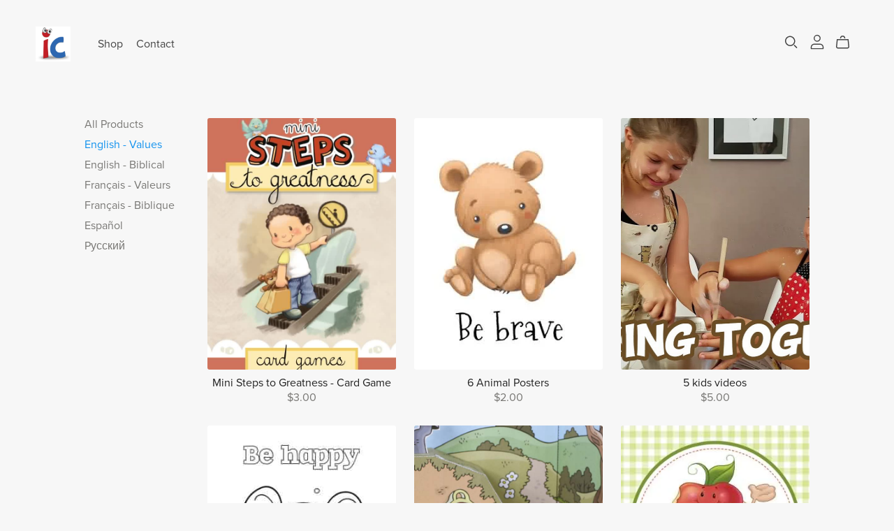

--- FILE ---
content_type: application/javascript; charset=utf-8
request_url: https://cdnjs.cloudflare.com/ajax/libs/interact.js/1.9.20/interact.min.js
body_size: 28646
content:
/* interact.js 1.9.20 | https://raw.github.com/taye/interact.js/master/LICENSE */
!function(t){if("object"==typeof exports&&"undefined"!=typeof module)module.exports=t();else if("function"==typeof define&&define.amd)define([],t);else{("undefined"!=typeof window?window:"undefined"!=typeof global?global:"undefined"!=typeof self?self:this).interact=t()}}((function(){var t={};Object.defineProperty(t,"__esModule",{value:!0}),t.default=void 0;t.default=function(t){return!(!t||!t.Window)&&t instanceof t.Window};var e={};Object.defineProperty(e,"__esModule",{value:!0}),e.init=r,e.getWindow=o,e.default=void 0;var n={realWindow:void 0,window:void 0,getWindow:o,init:r};function r(t){n.realWindow=t;var e=t.document.createTextNode("");e.ownerDocument!==t.document&&"function"==typeof t.wrap&&t.wrap(e)===e&&(t=t.wrap(t)),n.window=t}function o(e){return(0,t.default)(e)?e:(e.ownerDocument||e).defaultView||n.window}"undefined"==typeof window?(n.window=void 0,n.realWindow=void 0):r(window),n.init=r;var i=n;e.default=i;var a={};function s(t){return(s="function"==typeof Symbol&&"symbol"==typeof Symbol.iterator?function(t){return typeof t}:function(t){return t&&"function"==typeof Symbol&&t.constructor===Symbol&&t!==Symbol.prototype?"symbol":typeof t})(t)}Object.defineProperty(a,"__esModule",{value:!0}),a.default=void 0;var l=function(t){return!!t&&"object"===s(t)},u=function(t){return"function"==typeof t},c={window:function(n){return n===e.default.window||(0,t.default)(n)},docFrag:function(t){return l(t)&&11===t.nodeType},object:l,func:u,number:function(t){return"number"==typeof t},bool:function(t){return"boolean"==typeof t},string:function(t){return"string"==typeof t},element:function(t){if(!t||"object"!==s(t))return!1;var n=e.default.getWindow(t)||e.default.window;return/object|function/.test(s(n.Element))?t instanceof n.Element:1===t.nodeType&&"string"==typeof t.nodeName},plainObject:function(t){return l(t)&&!!t.constructor&&/function Object\b/.test(t.constructor.toString())},array:function(t){return l(t)&&void 0!==t.length&&u(t.splice)}};a.default=c;var f={};function d(t){var e=t.interaction;if("drag"===e.prepared.name){var n=e.prepared.axis;"x"===n?(e.coords.cur.page.y=e.coords.start.page.y,e.coords.cur.client.y=e.coords.start.client.y,e.coords.velocity.client.y=0,e.coords.velocity.page.y=0):"y"===n&&(e.coords.cur.page.x=e.coords.start.page.x,e.coords.cur.client.x=e.coords.start.client.x,e.coords.velocity.client.x=0,e.coords.velocity.page.x=0)}}function p(t){var e=t.iEvent,n=t.interaction;if("drag"===n.prepared.name){var r=n.prepared.axis;if("x"===r||"y"===r){var o="x"===r?"y":"x";e.page[o]=n.coords.start.page[o],e.client[o]=n.coords.start.client[o],e.delta[o]=0}}}Object.defineProperty(f,"__esModule",{value:!0}),f.default=void 0;var v={id:"actions/drag",install:function(t){var e=t.actions,n=t.Interactable,r=t.defaults;n.prototype.draggable=v.draggable,e.map.drag=v,e.methodDict.drag="draggable",r.actions.drag=v.defaults},listeners:{"interactions:before-action-move":d,"interactions:action-resume":d,"interactions:action-move":p,"auto-start:check":function(t){var e=t.interaction,n=t.interactable,r=t.buttons,o=n.options.drag;if(o&&o.enabled&&(!e.pointerIsDown||!/mouse|pointer/.test(e.pointerType)||0!=(r&n.options.drag.mouseButtons)))return t.action={name:"drag",axis:"start"===o.lockAxis?o.startAxis:o.lockAxis},!1}},draggable:function(t){return a.default.object(t)?(this.options.drag.enabled=!1!==t.enabled,this.setPerAction("drag",t),this.setOnEvents("drag",t),/^(xy|x|y|start)$/.test(t.lockAxis)&&(this.options.drag.lockAxis=t.lockAxis),/^(xy|x|y)$/.test(t.startAxis)&&(this.options.drag.startAxis=t.startAxis),this):a.default.bool(t)?(this.options.drag.enabled=t,this):this.options.drag},beforeMove:d,move:p,defaults:{startAxis:"xy",lockAxis:"xy"},getCursor:function(){return"move"}},h=v;f.default=h;var g={};Object.defineProperty(g,"__esModule",{value:!0}),g.default=void 0;var y={init:function(t){var e=t;y.document=e.document,y.DocumentFragment=e.DocumentFragment||m,y.SVGElement=e.SVGElement||m,y.SVGSVGElement=e.SVGSVGElement||m,y.SVGElementInstance=e.SVGElementInstance||m,y.Element=e.Element||m,y.HTMLElement=e.HTMLElement||y.Element,y.Event=e.Event,y.Touch=e.Touch||m,y.PointerEvent=e.PointerEvent||e.MSPointerEvent},document:null,DocumentFragment:null,SVGElement:null,SVGSVGElement:null,SVGElementInstance:null,Element:null,HTMLElement:null,Event:null,Touch:null,PointerEvent:null};function m(){}var b=y;g.default=b;var x={};Object.defineProperty(x,"__esModule",{value:!0}),x.default=void 0;var w={init:function(t){var n=g.default.Element,r=e.default.window.navigator;w.supportsTouch="ontouchstart"in t||a.default.func(t.DocumentTouch)&&g.default.document instanceof t.DocumentTouch,w.supportsPointerEvent=!1!==r.pointerEnabled&&!!g.default.PointerEvent,w.isIOS=/iP(hone|od|ad)/.test(r.platform),w.isIOS7=/iP(hone|od|ad)/.test(r.platform)&&/OS 7[^\d]/.test(r.appVersion),w.isIe9=/MSIE 9/.test(r.userAgent),w.isOperaMobile="Opera"===r.appName&&w.supportsTouch&&/Presto/.test(r.userAgent),w.prefixedMatchesSelector="matches"in n.prototype?"matches":"webkitMatchesSelector"in n.prototype?"webkitMatchesSelector":"mozMatchesSelector"in n.prototype?"mozMatchesSelector":"oMatchesSelector"in n.prototype?"oMatchesSelector":"msMatchesSelector",w.pEventTypes=w.supportsPointerEvent?g.default.PointerEvent===t.MSPointerEvent?{up:"MSPointerUp",down:"MSPointerDown",over:"mouseover",out:"mouseout",move:"MSPointerMove",cancel:"MSPointerCancel"}:{up:"pointerup",down:"pointerdown",over:"pointerover",out:"pointerout",move:"pointermove",cancel:"pointercancel"}:null,w.wheelEvent="onmousewheel"in g.default.document?"mousewheel":"wheel"},supportsTouch:null,supportsPointerEvent:null,isIOS7:null,isIOS:null,isIe9:null,isOperaMobile:null,prefixedMatchesSelector:null,pEventTypes:null,wheelEvent:null};var _=w;x.default=_;var S={};function P(t){var e=t.parentNode;if(a.default.docFrag(e)){for(;(e=e.host)&&a.default.docFrag(e););return e}return e}function O(t,n){return e.default.window!==e.default.realWindow&&(n=n.replace(/\/deep\//g," ")),t[x.default.prefixedMatchesSelector](n)}Object.defineProperty(S,"__esModule",{value:!0}),S.nodeContains=function(t,e){for(;e;){if(e===t)return!0;e=e.parentNode}return!1},S.closest=function(t,e){for(;a.default.element(t);){if(O(t,e))return t;t=P(t)}return null},S.parentNode=P,S.matchesSelector=O,S.indexOfDeepestElement=function(t){for(var n,r=[],o=0;o<t.length;o++){var i=t[o],a=t[n];if(i&&o!==n)if(a){var s=E(i),l=E(a);if(s!==i.ownerDocument)if(l!==i.ownerDocument)if(s!==l){r=r.length?r:T(a);var u=void 0;if(a instanceof g.default.HTMLElement&&i instanceof g.default.SVGElement&&!(i instanceof g.default.SVGSVGElement)){if(i===l)continue;u=i.ownerSVGElement}else u=i;for(var c=T(u,a.ownerDocument),f=0;c[f]&&c[f]===r[f];)f++;for(var d=[c[f-1],c[f],r[f]],p=d[0].lastChild;p;){if(p===d[1]){n=o,r=c;break}if(p===d[2])break;p=p.previousSibling}}else v=i,h=a,y=void 0,m=void 0,y=parseInt((0,e.getWindow)(v).getComputedStyle(v).zIndex,10)||0,m=parseInt((0,e.getWindow)(h).getComputedStyle(h).zIndex,10)||0,y>=m&&(n=o);else n=o}else n=o}var v,h,y,m;return n},S.matchesUpTo=function(t,e,n){for(;a.default.element(t);){if(O(t,e))return!0;if((t=P(t))===n)return O(t,e)}return!1},S.getActualElement=function(t){return t instanceof g.default.SVGElementInstance?t.correspondingUseElement:t},S.getScrollXY=M,S.getElementClientRect=j,S.getElementRect=function(t){var n=j(t);if(!x.default.isIOS7&&n){var r=M(e.default.getWindow(t));n.left+=r.x,n.right+=r.x,n.top+=r.y,n.bottom+=r.y}return n},S.getPath=function(t){var e=[];for(;t;)e.push(t),t=P(t);return e},S.trySelector=function(t){if(!a.default.string(t))return!1;return g.default.document.querySelector(t),!0};var E=function(t){return t.parentNode||t.host};function T(t,e){for(var n,r=[],o=t;(n=E(o))&&o!==e&&n!==o.ownerDocument;)r.unshift(o),o=n;return r}function M(t){return{x:(t=t||e.default.window).scrollX||t.document.documentElement.scrollLeft,y:t.scrollY||t.document.documentElement.scrollTop}}function j(t){var e=t instanceof g.default.SVGElement?t.getBoundingClientRect():t.getClientRects()[0];return e&&{left:e.left,right:e.right,top:e.top,bottom:e.bottom,width:e.width||e.right-e.left,height:e.height||e.bottom-e.top}}var k={};Object.defineProperty(k,"__esModule",{value:!0}),k.default=function(t,e){for(var n in e)t[n]=e[n];return t};var I={};function D(t,e){(null==e||e>t.length)&&(e=t.length);for(var n=0,r=Array(e);n<e;n++)r[n]=t[n];return r}function A(t,e,n){return"parent"===t?(0,S.parentNode)(n):"self"===t?e.getRect(n):(0,S.closest)(n,t)}Object.defineProperty(I,"__esModule",{value:!0}),I.getStringOptionResult=A,I.resolveRectLike=function(t,e,n,r){var o=t;a.default.string(o)?o=A(o,e,n):a.default.func(o)&&(o=o.apply(void 0,function(t){if(Array.isArray(t))return D(t)}(i=r)||function(t){if("undefined"!=typeof Symbol&&Symbol.iterator in Object(t))return Array.from(t)}(i)||function(t,e){if(t){if("string"==typeof t)return D(t,e);var n=Object.prototype.toString.call(t).slice(8,-1);return"Object"===n&&t.constructor&&(n=t.constructor.name),"Map"===n||"Set"===n?Array.from(t):"Arguments"===n||/^(?:Ui|I)nt(?:8|16|32)(?:Clamped)?Array$/.test(n)?D(t,e):void 0}}(i)||function(){throw new TypeError("Invalid attempt to spread non-iterable instance.\nIn order to be iterable, non-array objects must have a [Symbol.iterator]() method.")}()));var i;a.default.element(o)&&(o=(0,S.getElementRect)(o));return o},I.rectToXY=function(t){return t&&{x:"x"in t?t.x:t.left,y:"y"in t?t.y:t.top}},I.xywhToTlbr=function(t){!t||"left"in t&&"top"in t||((t=(0,k.default)({},t)).left=t.x||0,t.top=t.y||0,t.right=t.right||t.left+t.width,t.bottom=t.bottom||t.top+t.height);return t},I.tlbrToXywh=function(t){!t||"x"in t&&"y"in t||((t=(0,k.default)({},t)).x=t.left||0,t.y=t.top||0,t.width=t.width||(t.right||0)-t.x,t.height=t.height||(t.bottom||0)-t.y);return t},I.addEdges=function(t,e,n){t.left&&(e.left+=n.x);t.right&&(e.right+=n.x);t.top&&(e.top+=n.y);t.bottom&&(e.bottom+=n.y);e.width=e.right-e.left,e.height=e.bottom-e.top};var z={};Object.defineProperty(z,"__esModule",{value:!0}),z.default=function(t,e,n){var r=t.options[n],o=r&&r.origin||t.options.origin,i=(0,I.resolveRectLike)(o,t,e,[t&&e]);return(0,I.rectToXY)(i)||{x:0,y:0}};var C={};function R(t){return t.trim().split(/ +/)}Object.defineProperty(C,"__esModule",{value:!0}),C.default=function t(e,n,r){r=r||{},a.default.string(e)&&-1!==e.search(" ")&&(e=R(e));if(a.default.array(e))return e.reduce((function(e,o){return(0,k.default)(e,t(o,n,r))}),r);a.default.object(e)&&(n=e,e="");if(a.default.func(n))r[e]=r[e]||[],r[e].push(n);else if(a.default.array(n))for(var o=0;o<n.length;o++){var i;i=n[o],t(e,i,r)}else if(a.default.object(n))for(var s in n){var l=R(s).map((function(t){return"".concat(e).concat(t)}));t(l,n[s],r)}return r};var F={};Object.defineProperty(F,"__esModule",{value:!0}),F.default=void 0;F.default=function(t,e){return Math.sqrt(t*t+e*e)};var X={};function Y(t,e){for(var n in e){var r=Y.prefixedPropREs,o=!1;for(var i in r)if(0===n.indexOf(i)&&r[i].test(n)){o=!0;break}o||"function"==typeof e[n]||(t[n]=e[n])}return t}Object.defineProperty(X,"__esModule",{value:!0}),X.default=void 0,Y.prefixedPropREs={webkit:/(Movement[XY]|Radius[XY]|RotationAngle|Force)$/,moz:/(Pressure)$/};var W=Y;X.default=W;var L={};function B(t){return t instanceof g.default.Event||t instanceof g.default.Touch}function U(t,e,n){return t=t||"page",(n=n||{}).x=e[t+"X"],n.y=e[t+"Y"],n}function V(t,e){return e=e||{x:0,y:0},x.default.isOperaMobile&&B(t)?(U("screen",t,e),e.x+=window.scrollX,e.y+=window.scrollY):U("page",t,e),e}function q(t,e){return e=e||{},x.default.isOperaMobile&&B(t)?U("screen",t,e):U("client",t,e),e}function N(t){var e=[];return a.default.array(t)?(e[0]=t[0],e[1]=t[1]):"touchend"===t.type?1===t.touches.length?(e[0]=t.touches[0],e[1]=t.changedTouches[0]):0===t.touches.length&&(e[0]=t.changedTouches[0],e[1]=t.changedTouches[1]):(e[0]=t.touches[0],e[1]=t.touches[1]),e}function $(t){for(var e={pageX:0,pageY:0,clientX:0,clientY:0,screenX:0,screenY:0},n=0;n<t.length;n++){var r=t[n];for(var o in e)e[o]+=r[o]}for(var i in e)e[i]/=t.length;return e}Object.defineProperty(L,"__esModule",{value:!0}),L.copyCoords=function(t,e){t.page=t.page||{},t.page.x=e.page.x,t.page.y=e.page.y,t.client=t.client||{},t.client.x=e.client.x,t.client.y=e.client.y,t.timeStamp=e.timeStamp},L.setCoordDeltas=function(t,e,n){t.page.x=n.page.x-e.page.x,t.page.y=n.page.y-e.page.y,t.client.x=n.client.x-e.client.x,t.client.y=n.client.y-e.client.y,t.timeStamp=n.timeStamp-e.timeStamp},L.setCoordVelocity=function(t,e){var n=Math.max(e.timeStamp/1e3,.001);t.page.x=e.page.x/n,t.page.y=e.page.y/n,t.client.x=e.client.x/n,t.client.y=e.client.y/n,t.timeStamp=n},L.setZeroCoords=function(t){t.page.x=0,t.page.y=0,t.client.x=0,t.client.y=0},L.isNativePointer=B,L.getXY=U,L.getPageXY=V,L.getClientXY=q,L.getPointerId=function(t){return a.default.number(t.pointerId)?t.pointerId:t.identifier},L.setCoords=function(t,e,n){var r=e.length>1?$(e):e[0],o={};V(r,o),t.page.x=o.x,t.page.y=o.y,q(r,o),t.client.x=o.x,t.client.y=o.y,t.timeStamp=n},L.getTouchPair=N,L.pointerAverage=$,L.touchBBox=function(t){if(!(t.length||t.touches&&t.touches.length>1))return null;var e=N(t),n=Math.min(e[0].pageX,e[1].pageX),r=Math.min(e[0].pageY,e[1].pageY),o=Math.max(e[0].pageX,e[1].pageX),i=Math.max(e[0].pageY,e[1].pageY);return{x:n,y:r,left:n,top:r,right:o,bottom:i,width:o-n,height:i-r}},L.touchDistance=function(t,e){var n=e+"X",r=e+"Y",o=N(t),i=o[0][n]-o[1][n],a=o[0][r]-o[1][r];return(0,F.default)(i,a)},L.touchAngle=function(t,e){var n=e+"X",r=e+"Y",o=N(t),i=o[1][n]-o[0][n],a=o[1][r]-o[0][r];return 180*Math.atan2(a,i)/Math.PI},L.getPointerType=function(t){return a.default.string(t.pointerType)?t.pointerType:a.default.number(t.pointerType)?[void 0,void 0,"touch","pen","mouse"][t.pointerType]:/touch/.test(t.type)||t instanceof g.default.Touch?"touch":"mouse"},L.getEventTargets=function(t){var e=a.default.func(t.composedPath)?t.composedPath():t.path;return[S.getActualElement(e?e[0]:t.target),S.getActualElement(t.currentTarget)]},L.newCoords=function(){return{page:{x:0,y:0},client:{x:0,y:0},timeStamp:0}},L.coordsToEvent=function(t){return{coords:t,get page(){return this.coords.page},get client(){return this.coords.client},get timeStamp(){return this.coords.timeStamp},get pageX(){return this.coords.page.x},get pageY(){return this.coords.page.y},get clientX(){return this.coords.client.x},get clientY(){return this.coords.client.y},get pointerId(){return this.coords.pointerId},get target(){return this.coords.target},get type(){return this.coords.type},get pointerType(){return this.coords.pointerType},get buttons(){return this.coords.buttons},preventDefault:function(){}}},Object.defineProperty(L,"pointerExtend",{enumerable:!0,get:function(){return X.default}});var G={};function H(t,e){for(var n=0;n<e.length;n++){var r=e[n];r.enumerable=r.enumerable||!1,r.configurable=!0,"value"in r&&(r.writable=!0),Object.defineProperty(t,r.key,r)}}Object.defineProperty(G,"__esModule",{value:!0}),G.default=G.BaseEvent=void 0;var K=function(){function t(e){!function(t,e){if(!(t instanceof e))throw new TypeError("Cannot call a class as a function")}(this,t),this.type=void 0,this.target=void 0,this.currentTarget=void 0,this.interactable=void 0,this._interaction=void 0,this.timeStamp=void 0,this.immediatePropagationStopped=!1,this.propagationStopped=!1,this._interaction=e}var e,n,r;return e=t,(n=[{key:"preventDefault",value:function(){}},{key:"stopPropagation",value:function(){this.propagationStopped=!0}},{key:"stopImmediatePropagation",value:function(){this.immediatePropagationStopped=this.propagationStopped=!0}}])&&H(e.prototype,n),r&&H(e,r),t}();G.BaseEvent=K,Object.defineProperty(K.prototype,"interaction",{get:function(){return this._interaction._proxy},set:function(){}});var Z=K;G.default=Z;var J={};Object.defineProperty(J,"__esModule",{value:!0}),J.find=J.findIndex=J.from=J.merge=J.remove=J.contains=void 0;J.contains=function(t,e){return-1!==t.indexOf(e)};J.remove=function(t,e){return t.splice(t.indexOf(e),1)};var Q=function(t,e){for(var n=0;n<e.length;n++){var r=e[n];t.push(r)}return t};J.merge=Q;J.from=function(t){return Q([],t)};var tt=function(t,e){for(var n=0;n<t.length;n++)if(e(t[n],n,t))return n;return-1};J.findIndex=tt;J.find=function(t,e){return t[tt(t,e)]};var et={};function nt(t){return(nt="function"==typeof Symbol&&"symbol"==typeof Symbol.iterator?function(t){return typeof t}:function(t){return t&&"function"==typeof Symbol&&t.constructor===Symbol&&t!==Symbol.prototype?"symbol":typeof t})(t)}function rt(t,e){for(var n=0;n<e.length;n++){var r=e[n];r.enumerable=r.enumerable||!1,r.configurable=!0,"value"in r&&(r.writable=!0),Object.defineProperty(t,r.key,r)}}function ot(t,e){return(ot=Object.setPrototypeOf||function(t,e){return t.__proto__=e,t})(t,e)}function it(t){var e=function(){if("undefined"==typeof Reflect||!Reflect.construct)return!1;if(Reflect.construct.sham)return!1;if("function"==typeof Proxy)return!0;try{return Date.prototype.toString.call(Reflect.construct(Date,[],(function(){}))),!0}catch(t){return!1}}();return function(){var n,r=st(t);if(e){var o=st(this).constructor;n=Reflect.construct(r,arguments,o)}else n=r.apply(this,arguments);return at(this,n)}}function at(t,e){return!e||"object"!==nt(e)&&"function"!=typeof e?function(t){if(void 0===t)throw new ReferenceError("this hasn't been initialised - super() hasn't been called");return t}(t):e}function st(t){return(st=Object.setPrototypeOf?Object.getPrototypeOf:function(t){return t.__proto__||Object.getPrototypeOf(t)})(t)}Object.defineProperty(et,"__esModule",{value:!0}),et.DropEvent=void 0;var lt=function(t){!function(t,e){if("function"!=typeof e&&null!==e)throw new TypeError("Super expression must either be null or a function");t.prototype=Object.create(e&&e.prototype,{constructor:{value:t,writable:!0,configurable:!0}}),e&&ot(t,e)}(i,t);var e,n,r,o=it(i);function i(t,e,n){var r;!function(t,e){if(!(t instanceof e))throw new TypeError("Cannot call a class as a function")}(this,i),(r=o.call(this,e._interaction)).target=void 0,r.dropzone=void 0,r.dragEvent=void 0,r.relatedTarget=void 0,r.draggable=void 0,r.timeStamp=void 0,r.propagationStopped=!1,r.immediatePropagationStopped=!1;var a="dragleave"===n?t.prev:t.cur,s=a.element,l=a.dropzone;return r.type=n,r.target=s,r.currentTarget=s,r.dropzone=l,r.dragEvent=e,r.relatedTarget=e.target,r.draggable=e.interactable,r.timeStamp=e.timeStamp,r}return e=i,(n=[{key:"reject",value:function(){var t=this,e=this._interaction.dropState;if("dropactivate"===this.type||this.dropzone&&e.cur.dropzone===this.dropzone&&e.cur.element===this.target)if(e.prev.dropzone=this.dropzone,e.prev.element=this.target,e.rejected=!0,e.events.enter=null,this.stopImmediatePropagation(),"dropactivate"===this.type){var n=e.activeDrops,r=J.findIndex(n,(function(e){var n=e.dropzone,r=e.element;return n===t.dropzone&&r===t.target}));e.activeDrops.splice(r,1);var o=new i(e,this.dragEvent,"dropdeactivate");o.dropzone=this.dropzone,o.target=this.target,this.dropzone.fire(o)}else this.dropzone.fire(new i(e,this.dragEvent,"dragleave"))}},{key:"preventDefault",value:function(){}},{key:"stopPropagation",value:function(){this.propagationStopped=!0}},{key:"stopImmediatePropagation",value:function(){this.immediatePropagationStopped=this.propagationStopped=!0}}])&&rt(e.prototype,n),r&&rt(e,r),i}(G.BaseEvent);et.DropEvent=lt;var ut={};function ct(t,e){for(var n=0;n<t.slice().length;n++){var r=t.slice()[n],o=r.dropzone,i=r.element;e.dropzone=o,e.target=i,o.fire(e),e.propagationStopped=e.immediatePropagationStopped=!1}}function ft(t,e){for(var n=function(t,e){for(var n=t.interactables,r=[],o=0;o<n.list.length;o++){var i=n.list[o];if(i.options.drop.enabled){var s=i.options.drop.accept;if(!(a.default.element(s)&&s!==e||a.default.string(s)&&!S.matchesSelector(e,s)||a.default.func(s)&&!s({dropzone:i,draggableElement:e})))for(var l=a.default.string(i.target)?i._context.querySelectorAll(i.target):a.default.array(i.target)?i.target:[i.target],u=0;u<l.length;u++){var c=l[u];c!==e&&r.push({dropzone:i,element:c})}}}return r}(t,e),r=0;r<n.length;r++){var o=n[r];o.rect=o.dropzone.getRect(o.element)}return n}function dt(t,e,n){for(var r=t.dropState,o=t.interactable,i=t.element,a=[],s=0;s<r.activeDrops.length;s++){var l=r.activeDrops[s],u=l.dropzone,c=l.element,f=l.rect;a.push(u.dropCheck(e,n,o,i,c,f)?c:null)}var d=S.indexOfDeepestElement(a);return r.activeDrops[d]||null}function pt(t,e,n){var r=t.dropState,o={enter:null,leave:null,activate:null,deactivate:null,move:null,drop:null};return"dragstart"===n.type&&(o.activate=new et.DropEvent(r,n,"dropactivate"),o.activate.target=null,o.activate.dropzone=null),"dragend"===n.type&&(o.deactivate=new et.DropEvent(r,n,"dropdeactivate"),o.deactivate.target=null,o.deactivate.dropzone=null),r.rejected||(r.cur.element!==r.prev.element&&(r.prev.dropzone&&(o.leave=new et.DropEvent(r,n,"dragleave"),n.dragLeave=o.leave.target=r.prev.element,n.prevDropzone=o.leave.dropzone=r.prev.dropzone),r.cur.dropzone&&(o.enter=new et.DropEvent(r,n,"dragenter"),n.dragEnter=r.cur.element,n.dropzone=r.cur.dropzone)),"dragend"===n.type&&r.cur.dropzone&&(o.drop=new et.DropEvent(r,n,"drop"),n.dropzone=r.cur.dropzone,n.relatedTarget=r.cur.element),"dragmove"===n.type&&r.cur.dropzone&&(o.move=new et.DropEvent(r,n,"dropmove"),o.move.dragmove=n,n.dropzone=r.cur.dropzone)),o}function vt(t,e){var n=t.dropState,r=n.activeDrops,o=n.cur,i=n.prev;e.leave&&i.dropzone.fire(e.leave),e.move&&o.dropzone.fire(e.move),e.enter&&o.dropzone.fire(e.enter),e.drop&&o.dropzone.fire(e.drop),e.deactivate&&ct(r,e.deactivate),n.prev.dropzone=o.dropzone,n.prev.element=o.element}function ht(t,e){var n=t.interaction,r=t.iEvent,o=t.event;if("dragmove"===r.type||"dragend"===r.type){var i=n.dropState;e.dynamicDrop&&(i.activeDrops=ft(e,n.element));var a=r,s=dt(n,a,o);i.rejected=i.rejected&&!!s&&s.dropzone===i.cur.dropzone&&s.element===i.cur.element,i.cur.dropzone=s&&s.dropzone,i.cur.element=s&&s.element,i.events=pt(n,0,a)}}Object.defineProperty(ut,"__esModule",{value:!0}),ut.default=void 0;var gt={id:"actions/drop",install:function(t){var e=t.actions,n=t.interactStatic,r=t.Interactable,o=t.defaults;t.usePlugin(f.default),r.prototype.dropzone=function(t){return function(t,e){if(a.default.object(e)){if(t.options.drop.enabled=!1!==e.enabled,e.listeners){var n=(0,C.default)(e.listeners),r=Object.keys(n).reduce((function(t,e){return t[/^(enter|leave)/.test(e)?"drag".concat(e):/^(activate|deactivate|move)/.test(e)?"drop".concat(e):e]=n[e],t}),{});t.off(t.options.drop.listeners),t.on(r),t.options.drop.listeners=r}return a.default.func(e.ondrop)&&t.on("drop",e.ondrop),a.default.func(e.ondropactivate)&&t.on("dropactivate",e.ondropactivate),a.default.func(e.ondropdeactivate)&&t.on("dropdeactivate",e.ondropdeactivate),a.default.func(e.ondragenter)&&t.on("dragenter",e.ondragenter),a.default.func(e.ondragleave)&&t.on("dragleave",e.ondragleave),a.default.func(e.ondropmove)&&t.on("dropmove",e.ondropmove),/^(pointer|center)$/.test(e.overlap)?t.options.drop.overlap=e.overlap:a.default.number(e.overlap)&&(t.options.drop.overlap=Math.max(Math.min(1,e.overlap),0)),"accept"in e&&(t.options.drop.accept=e.accept),"checker"in e&&(t.options.drop.checker=e.checker),t}if(a.default.bool(e))return t.options.drop.enabled=e,t;return t.options.drop}(this,t)},r.prototype.dropCheck=function(t,e,n,r,o,i){return function(t,e,n,r,o,i,s){var l=!1;if(!(s=s||t.getRect(i)))return!!t.options.drop.checker&&t.options.drop.checker(e,n,l,t,i,r,o);var u=t.options.drop.overlap;if("pointer"===u){var c=(0,z.default)(r,o,"drag"),f=L.getPageXY(e);f.x+=c.x,f.y+=c.y;var d=f.x>s.left&&f.x<s.right,p=f.y>s.top&&f.y<s.bottom;l=d&&p}var v=r.getRect(o);if(v&&"center"===u){var h=v.left+v.width/2,g=v.top+v.height/2;l=h>=s.left&&h<=s.right&&g>=s.top&&g<=s.bottom}if(v&&a.default.number(u)){var y=Math.max(0,Math.min(s.right,v.right)-Math.max(s.left,v.left))*Math.max(0,Math.min(s.bottom,v.bottom)-Math.max(s.top,v.top))/(v.width*v.height);l=y>=u}t.options.drop.checker&&(l=t.options.drop.checker(e,n,l,t,i,r,o));return l}(this,t,e,n,r,o,i)},n.dynamicDrop=function(e){return a.default.bool(e)?(t.dynamicDrop=e,n):t.dynamicDrop},(0,k.default)(e.phaselessTypes,{dragenter:!0,dragleave:!0,dropactivate:!0,dropdeactivate:!0,dropmove:!0,drop:!0}),e.methodDict.drop="dropzone",t.dynamicDrop=!1,o.actions.drop=gt.defaults},listeners:{"interactions:before-action-start":function(t){var e=t.interaction;"drag"===e.prepared.name&&(e.dropState={cur:{dropzone:null,element:null},prev:{dropzone:null,element:null},rejected:null,events:null,activeDrops:[]})},"interactions:after-action-start":function(t,e){var n=t.interaction,r=(t.event,t.iEvent);if("drag"===n.prepared.name){var o=n.dropState;o.activeDrops=null,o.events=null,o.activeDrops=ft(e,n.element),o.events=pt(n,0,r),o.events.activate&&(ct(o.activeDrops,o.events.activate),e.fire("actions/drop:start",{interaction:n,dragEvent:r}))}},"interactions:action-move":ht,"interactions:action-end":ht,"interactions:after-action-move":function(t,e){var n=t.interaction,r=t.iEvent;"drag"===n.prepared.name&&(vt(n,n.dropState.events),e.fire("actions/drop:move",{interaction:n,dragEvent:r}),n.dropState.events={})},"interactions:after-action-end":function(t,e){var n=t.interaction,r=t.iEvent;"drag"===n.prepared.name&&(vt(n,n.dropState.events),e.fire("actions/drop:end",{interaction:n,dragEvent:r}))},"interactions:stop":function(t){var e=t.interaction;if("drag"===e.prepared.name){var n=e.dropState;n&&(n.activeDrops=null,n.events=null,n.cur.dropzone=null,n.cur.element=null,n.prev.dropzone=null,n.prev.element=null,n.rejected=!1)}}},getActiveDrops:ft,getDrop:dt,getDropEvents:pt,fireDropEvents:vt,defaults:{enabled:!1,accept:null,overlap:"pointer"}},yt=gt;ut.default=yt;var mt={};function bt(t){var e=t.interaction,n=t.iEvent,r=t.phase;if("gesture"===e.prepared.name){var o=e.pointers.map((function(t){return t.pointer})),i="start"===r,s="end"===r,l=e.interactable.options.deltaSource;if(n.touches=[o[0],o[1]],i)n.distance=L.touchDistance(o,l),n.box=L.touchBBox(o),n.scale=1,n.ds=0,n.angle=L.touchAngle(o,l),n.da=0,e.gesture.startDistance=n.distance,e.gesture.startAngle=n.angle;else if(s){var u=e.prevEvent;n.distance=u.distance,n.box=u.box,n.scale=u.scale,n.ds=0,n.angle=u.angle,n.da=0}else n.distance=L.touchDistance(o,l),n.box=L.touchBBox(o),n.scale=n.distance/e.gesture.startDistance,n.angle=L.touchAngle(o,l),n.ds=n.scale-e.gesture.scale,n.da=n.angle-e.gesture.angle;e.gesture.distance=n.distance,e.gesture.angle=n.angle,a.default.number(n.scale)&&n.scale!==1/0&&!isNaN(n.scale)&&(e.gesture.scale=n.scale)}}Object.defineProperty(mt,"__esModule",{value:!0}),mt.default=void 0;var xt={id:"actions/gesture",before:["actions/drag","actions/resize"],install:function(t){var e=t.actions,n=t.Interactable,r=t.defaults;n.prototype.gesturable=function(t){return a.default.object(t)?(this.options.gesture.enabled=!1!==t.enabled,this.setPerAction("gesture",t),this.setOnEvents("gesture",t),this):a.default.bool(t)?(this.options.gesture.enabled=t,this):this.options.gesture},e.map.gesture=xt,e.methodDict.gesture="gesturable",r.actions.gesture=xt.defaults},listeners:{"interactions:action-start":bt,"interactions:action-move":bt,"interactions:action-end":bt,"interactions:new":function(t){t.interaction.gesture={angle:0,distance:0,scale:1,startAngle:0,startDistance:0}},"auto-start:check":function(t){if(!(t.interaction.pointers.length<2)){var e=t.interactable.options.gesture;if(e&&e.enabled)return t.action={name:"gesture"},!1}}},defaults:{},getCursor:function(){return""}},wt=xt;mt.default=wt;var _t={};function St(t,e,n,r,o,i,s){if(!e)return!1;if(!0===e){var l=a.default.number(i.width)?i.width:i.right-i.left,u=a.default.number(i.height)?i.height:i.bottom-i.top;if(s=Math.min(s,Math.abs(("left"===t||"right"===t?l:u)/2)),l<0&&("left"===t?t="right":"right"===t&&(t="left")),u<0&&("top"===t?t="bottom":"bottom"===t&&(t="top")),"left"===t)return n.x<(l>=0?i.left:i.right)+s;if("top"===t)return n.y<(u>=0?i.top:i.bottom)+s;if("right"===t)return n.x>(l>=0?i.right:i.left)-s;if("bottom"===t)return n.y>(u>=0?i.bottom:i.top)-s}return!!a.default.element(r)&&(a.default.element(e)?e===r:S.matchesUpTo(r,e,o))}function Pt(t){var e=t.iEvent,n=t.interaction;if("resize"===n.prepared.name&&n.resizeAxes){var r=e;n.interactable.options.resize.square?("y"===n.resizeAxes?r.delta.x=r.delta.y:r.delta.y=r.delta.x,r.axes="xy"):(r.axes=n.resizeAxes,"x"===n.resizeAxes?r.delta.y=0:"y"===n.resizeAxes&&(r.delta.x=0))}}Object.defineProperty(_t,"__esModule",{value:!0}),_t.default=void 0;var Ot={id:"actions/resize",before:["actions/drag"],install:function(t){var e=t.actions,n=t.browser,r=t.Interactable,o=t.defaults;Ot.cursors=function(t){return t.isIe9?{x:"e-resize",y:"s-resize",xy:"se-resize",top:"n-resize",left:"w-resize",bottom:"s-resize",right:"e-resize",topleft:"se-resize",bottomright:"se-resize",topright:"ne-resize",bottomleft:"ne-resize"}:{x:"ew-resize",y:"ns-resize",xy:"nwse-resize",top:"ns-resize",left:"ew-resize",bottom:"ns-resize",right:"ew-resize",topleft:"nwse-resize",bottomright:"nwse-resize",topright:"nesw-resize",bottomleft:"nesw-resize"}}(n),Ot.defaultMargin=n.supportsTouch||n.supportsPointerEvent?20:10,r.prototype.resizable=function(e){return function(t,e,n){if(a.default.object(e))return t.options.resize.enabled=!1!==e.enabled,t.setPerAction("resize",e),t.setOnEvents("resize",e),a.default.string(e.axis)&&/^x$|^y$|^xy$/.test(e.axis)?t.options.resize.axis=e.axis:null===e.axis&&(t.options.resize.axis=n.defaults.actions.resize.axis),a.default.bool(e.preserveAspectRatio)?t.options.resize.preserveAspectRatio=e.preserveAspectRatio:a.default.bool(e.square)&&(t.options.resize.square=e.square),t;if(a.default.bool(e))return t.options.resize.enabled=e,t;return t.options.resize}(this,e,t)},e.map.resize=Ot,e.methodDict.resize="resizable",o.actions.resize=Ot.defaults},listeners:{"interactions:new":function(t){t.interaction.resizeAxes="xy"},"interactions:action-start":function(t){!function(t){var e=t.iEvent,n=t.interaction;if("resize"===n.prepared.name&&n.prepared.edges){var r=e,o=n.rect;n._rects={start:(0,k.default)({},o),corrected:(0,k.default)({},o),previous:(0,k.default)({},o),delta:{left:0,right:0,width:0,top:0,bottom:0,height:0}},r.edges=n.prepared.edges,r.rect=n._rects.corrected,r.deltaRect=n._rects.delta}}(t),Pt(t)},"interactions:action-move":function(t){!function(t){var e=t.iEvent,n=t.interaction;if("resize"===n.prepared.name&&n.prepared.edges){var r=e,o=n.interactable.options.resize.invert,i="reposition"===o||"negate"===o,a=n.rect,s=n._rects,l=s.start,u=s.corrected,c=s.delta,f=s.previous;if((0,k.default)(f,u),i){if((0,k.default)(u,a),"reposition"===o){if(u.top>u.bottom){var d=u.top;u.top=u.bottom,u.bottom=d}if(u.left>u.right){var p=u.left;u.left=u.right,u.right=p}}}else u.top=Math.min(a.top,l.bottom),u.bottom=Math.max(a.bottom,l.top),u.left=Math.min(a.left,l.right),u.right=Math.max(a.right,l.left);for(var v in u.width=u.right-u.left,u.height=u.bottom-u.top,u)c[v]=u[v]-f[v];r.edges=n.prepared.edges,r.rect=u,r.deltaRect=c}}(t),Pt(t)},"interactions:action-end":function(t){var e=t.iEvent,n=t.interaction;if("resize"===n.prepared.name&&n.prepared.edges){var r=e;r.edges=n.prepared.edges,r.rect=n._rects.corrected,r.deltaRect=n._rects.delta}},"auto-start:check":function(t){var e=t.interaction,n=t.interactable,r=t.element,o=t.rect,i=t.buttons;if(o){var s=(0,k.default)({},e.coords.cur.page),l=n.options.resize;if(l&&l.enabled&&(!e.pointerIsDown||!/mouse|pointer/.test(e.pointerType)||0!=(i&l.mouseButtons))){if(a.default.object(l.edges)){var u={left:!1,right:!1,top:!1,bottom:!1};for(var c in u)u[c]=St(c,l.edges[c],s,e._latestPointer.eventTarget,r,o,l.margin||Ot.defaultMargin);u.left=u.left&&!u.right,u.top=u.top&&!u.bottom,(u.left||u.right||u.top||u.bottom)&&(t.action={name:"resize",edges:u})}else{var f="y"!==l.axis&&s.x>o.right-Ot.defaultMargin,d="x"!==l.axis&&s.y>o.bottom-Ot.defaultMargin;(f||d)&&(t.action={name:"resize",axes:(f?"x":"")+(d?"y":"")})}return!t.action&&void 0}}}},defaults:{square:!1,preserveAspectRatio:!1,axis:"xy",margin:NaN,edges:null,invert:"none"},cursors:null,getCursor:function(t){var e=t.edges,n=t.axis,r=t.name,o=Ot.cursors,i=null;if(n)i=o[r+n];else if(e){for(var a="",s=["top","bottom","left","right"],l=0;l<s.length;l++){var u=s[l];e[u]&&(a+=u)}i=o[a]}return i},defaultMargin:null},Et=Ot;_t.default=Et;var Tt={};Object.defineProperty(Tt,"__esModule",{value:!0}),Tt.default=void 0;var Mt={id:"actions",install:function(t){t.usePlugin(mt.default),t.usePlugin(_t.default),t.usePlugin(f.default),t.usePlugin(ut.default)}};Tt.default=Mt;var jt={};Object.defineProperty(jt,"__esModule",{value:!0}),jt.default=void 0;jt.default={};var kt={};Object.defineProperty(kt,"__esModule",{value:!0}),kt.default=void 0;var It,Dt,At=0;var zt={request:function(t){return It(t)},cancel:function(t){return Dt(t)},init:function(t){if(It=t.requestAnimationFrame,Dt=t.cancelAnimationFrame,!It)for(var e=["ms","moz","webkit","o"],n=0;n<e.length;n++){var r=e[n];It=t["".concat(r,"RequestAnimationFrame")],Dt=t["".concat(r,"CancelAnimationFrame")]||t["".concat(r,"CancelRequestAnimationFrame")]}It||(It=function(t){var e=Date.now(),n=Math.max(0,16-(e-At)),r=setTimeout((function(){t(e+n)}),n);return At=e+n,r},Dt=function(t){return clearTimeout(t)})}};kt.default=zt;var Ct={};Object.defineProperty(Ct,"__esModule",{value:!0}),Ct.getContainer=Ft,Ct.getScroll=Xt,Ct.getScrollSize=function(t){a.default.window(t)&&(t=window.document.body);return{x:t.scrollWidth,y:t.scrollHeight}},Ct.getScrollSizeDelta=function(t,e){var n=t.interaction,r=t.element,o=n&&n.interactable.options[n.prepared.name].autoScroll;if(!o||!o.enabled)return e(),{x:0,y:0};var i=Ft(o.container,n.interactable,r),a=Xt(i);e();var s=Xt(i);return{x:s.x-a.x,y:s.y-a.y}},Ct.default=void 0;var Rt={defaults:{enabled:!1,margin:60,container:null,speed:300},now:Date.now,interaction:null,i:0,x:0,y:0,isScrolling:!1,prevTime:0,margin:0,speed:0,start:function(t){Rt.isScrolling=!0,kt.default.cancel(Rt.i),t.autoScroll=Rt,Rt.interaction=t,Rt.prevTime=Rt.now(),Rt.i=kt.default.request(Rt.scroll)},stop:function(){Rt.isScrolling=!1,Rt.interaction&&(Rt.interaction.autoScroll=null),kt.default.cancel(Rt.i)},scroll:function(){var t=Rt.interaction,e=t.interactable,n=t.element,r=t.prepared.name,o=e.options[r].autoScroll,i=Ft(o.container,e,n),s=Rt.now(),l=(s-Rt.prevTime)/1e3,u=o.speed*l;if(u>=1){var c={x:Rt.x*u,y:Rt.y*u};if(c.x||c.y){var f=Xt(i);a.default.window(i)?i.scrollBy(c.x,c.y):i&&(i.scrollLeft+=c.x,i.scrollTop+=c.y);var d=Xt(i),p={x:d.x-f.x,y:d.y-f.y};(p.x||p.y)&&e.fire({type:"autoscroll",target:n,interactable:e,delta:p,interaction:t,container:i})}Rt.prevTime=s}Rt.isScrolling&&(kt.default.cancel(Rt.i),Rt.i=kt.default.request(Rt.scroll))},check:function(t,e){var n=t.options;return n[e].autoScroll&&n[e].autoScroll.enabled},onInteractionMove:function(t){var e=t.interaction,n=t.pointer;if(e.interacting()&&Rt.check(e.interactable,e.prepared.name))if(e.simulation)Rt.x=Rt.y=0;else{var r,o,i,s,l=e.interactable,u=e.element,c=e.prepared.name,f=l.options[c].autoScroll,d=Ft(f.container,l,u);if(a.default.window(d))s=n.clientX<Rt.margin,r=n.clientY<Rt.margin,o=n.clientX>d.innerWidth-Rt.margin,i=n.clientY>d.innerHeight-Rt.margin;else{var p=S.getElementClientRect(d);s=n.clientX<p.left+Rt.margin,r=n.clientY<p.top+Rt.margin,o=n.clientX>p.right-Rt.margin,i=n.clientY>p.bottom-Rt.margin}Rt.x=o?1:s?-1:0,Rt.y=i?1:r?-1:0,Rt.isScrolling||(Rt.margin=f.margin,Rt.speed=f.speed,Rt.start(e))}}};function Ft(t,n,r){return(a.default.string(t)?(0,I.getStringOptionResult)(t,n,r):t)||(0,e.getWindow)(r)}function Xt(t){return a.default.window(t)&&(t=window.document.body),{x:t.scrollLeft,y:t.scrollTop}}var Yt={id:"auto-scroll",install:function(t){var e=t.defaults,n=t.actions;t.autoScroll=Rt,Rt.now=function(){return t.now()},n.phaselessTypes.autoscroll=!0,e.perAction.autoScroll=Rt.defaults},listeners:{"interactions:new":function(t){t.interaction.autoScroll=null},"interactions:destroy":function(t){t.interaction.autoScroll=null,Rt.stop(),Rt.interaction&&(Rt.interaction=null)},"interactions:stop":Rt.stop,"interactions:action-move":function(t){return Rt.onInteractionMove(t)}}};Ct.default=Yt;var Wt={};Object.defineProperty(Wt,"__esModule",{value:!0}),Wt.warnOnce=function(t,n){var r=!1;return function(){return r||(e.default.window.console.warn(n),r=!0),t.apply(this,arguments)}},Wt.copyAction=function(t,e){return t.name=e.name,t.axis=e.axis,t.edges=e.edges,t};var Lt={};function Bt(t){return a.default.bool(t)?(this.options.styleCursor=t,this):null===t?(delete this.options.styleCursor,this):this.options.styleCursor}function Ut(t){return a.default.func(t)?(this.options.actionChecker=t,this):null===t?(delete this.options.actionChecker,this):this.options.actionChecker}Object.defineProperty(Lt,"__esModule",{value:!0}),Lt.default=void 0;var Vt={id:"auto-start/interactableMethods",install:function(t){var e=t.Interactable;e.prototype.getAction=function(e,n,r,o){var i=function(t,e,n,r,o){var i=t.getRect(r),a=e.buttons||{0:1,1:4,3:8,4:16}[e.button],s={action:null,interactable:t,interaction:n,element:r,rect:i,buttons:a};return o.fire("auto-start:check",s),s.action}(this,n,r,o,t);return this.options.actionChecker?this.options.actionChecker(e,n,i,this,o,r):i},e.prototype.ignoreFrom=(0,Wt.warnOnce)((function(t){return this._backCompatOption("ignoreFrom",t)}),"Interactable.ignoreFrom() has been deprecated. Use Interactble.draggable({ignoreFrom: newValue})."),e.prototype.allowFrom=(0,Wt.warnOnce)((function(t){return this._backCompatOption("allowFrom",t)}),"Interactable.allowFrom() has been deprecated. Use Interactble.draggable({allowFrom: newValue})."),e.prototype.actionChecker=Ut,e.prototype.styleCursor=Bt}};Lt.default=Vt;var qt={};function Nt(t,e,n,r,o){return e.testIgnoreAllow(e.options[t.name],n,r)&&e.options[t.name].enabled&&Kt(e,n,t,o)?t:null}function $t(t,e,n,r,o,i,a){for(var s=0,l=r.length;s<l;s++){var u=r[s],c=o[s],f=u.getAction(e,n,t,c);if(f){var d=Nt(f,u,c,i,a);if(d)return{action:d,interactable:u,element:c}}}return{action:null,interactable:null,element:null}}function Gt(t,e,n,r,o){var i=[],s=[],l=r;function u(t){i.push(t),s.push(l)}for(;a.default.element(l);){i=[],s=[],o.interactables.forEachMatch(l,u);var c=$t(t,e,n,i,s,r,o);if(c.action&&!c.interactable.options[c.action.name].manualStart)return c;l=S.parentNode(l)}return{action:null,interactable:null,element:null}}function Ht(t,e,n){var r=e.action,o=e.interactable,i=e.element;r=r||{name:null},t.interactable=o,t.element=i,(0,Wt.copyAction)(t.prepared,r),t.rect=o&&r.name?o.getRect(i):null,Qt(t,n),n.fire("autoStart:prepared",{interaction:t})}function Kt(t,e,n,r){var o=t.options,i=o[n.name].max,a=o[n.name].maxPerElement,s=r.autoStart.maxInteractions,l=0,u=0,c=0;if(!(i&&a&&s))return!1;for(var f=0;f<r.interactions.list.length;f++){var d=r.interactions.list[f],p=d.prepared.name;if(d.interacting()){if(++l>=s)return!1;if(d.interactable===t){if((u+=p===n.name?1:0)>=i)return!1;if(d.element===e&&(c++,p===n.name&&c>=a))return!1}}}return s>0}function Zt(t,e){return a.default.number(t)?(e.autoStart.maxInteractions=t,this):e.autoStart.maxInteractions}function Jt(t,e,n){var r=n.autoStart.cursorElement;r&&r!==t&&(r.style.cursor=""),t.ownerDocument.documentElement.style.cursor=e,t.style.cursor=e,n.autoStart.cursorElement=e?t:null}function Qt(t,e){var n=t.interactable,r=t.element,o=t.prepared;if("mouse"===t.pointerType&&n&&n.options.styleCursor){var i="";if(o.name){var s=n.options[o.name].cursorChecker;i=a.default.func(s)?s(o,n,r,t._interacting):e.actions.map[o.name].getCursor(o)}Jt(t.element,i||"",e)}else e.autoStart.cursorElement&&Jt(e.autoStart.cursorElement,"",e)}Object.defineProperty(qt,"__esModule",{value:!0}),qt.default=void 0;var te={id:"auto-start/base",before:["actions"],install:function(t){var e=t.interactStatic,n=t.defaults;t.usePlugin(Lt.default),n.base.actionChecker=null,n.base.styleCursor=!0,(0,k.default)(n.perAction,{manualStart:!1,max:1/0,maxPerElement:1,allowFrom:null,ignoreFrom:null,mouseButtons:1}),e.maxInteractions=function(e){return Zt(e,t)},t.autoStart={maxInteractions:1/0,withinInteractionLimit:Kt,cursorElement:null}},listeners:{"interactions:down":function(t,e){var n=t.interaction,r=t.pointer,o=t.event,i=t.eventTarget;n.interacting()||Ht(n,Gt(n,r,o,i,e),e)},"interactions:move":function(t,e){!function(t,e){var n=t.interaction,r=t.pointer,o=t.event,i=t.eventTarget;"mouse"!==n.pointerType||n.pointerIsDown||n.interacting()||Ht(n,Gt(n,r,o,i,e),e)}(t,e),function(t,e){var n=t.interaction;if(n.pointerIsDown&&!n.interacting()&&n.pointerWasMoved&&n.prepared.name){e.fire("autoStart:before-start",t);var r=n.interactable,o=n.prepared.name;o&&r&&(r.options[o].manualStart||!Kt(r,n.element,n.prepared,e)?n.stop():(n.start(n.prepared,r,n.element),Qt(n,e)))}}(t,e)},"interactions:stop":function(t,e){var n=t.interaction,r=n.interactable;r&&r.options.styleCursor&&Jt(n.element,"",e)}},maxInteractions:Zt,withinInteractionLimit:Kt,validateAction:Nt};qt.default=te;var ee={};Object.defineProperty(ee,"__esModule",{value:!0}),ee.default=void 0;var ne={id:"auto-start/dragAxis",listeners:{"autoStart:before-start":function(t,e){var n=t.interaction,r=t.eventTarget,o=t.dx,i=t.dy;if("drag"===n.prepared.name){var s=Math.abs(o),l=Math.abs(i),u=n.interactable.options.drag,c=u.startAxis,f=s>l?"x":s<l?"y":"xy";if(n.prepared.axis="start"===u.lockAxis?f[0]:u.lockAxis,"xy"!==f&&"xy"!==c&&c!==f){n.prepared.name=null;for(var d=r,p=function(t){if(t!==n.interactable){var o=n.interactable.options.drag;if(!o.manualStart&&t.testIgnoreAllow(o,d,r)){var i=t.getAction(n.downPointer,n.downEvent,n,d);if(i&&"drag"===i.name&&function(t,e){if(!e)return!1;var n=e.options.drag.startAxis;return"xy"===t||"xy"===n||n===t}(f,t)&&qt.default.validateAction(i,t,d,r,e))return t}}};a.default.element(d);){var v=e.interactables.forEachMatch(d,p);if(v){n.prepared.name="drag",n.interactable=v,n.element=d;break}d=(0,S.parentNode)(d)}}}}}};ee.default=ne;var re={};function oe(t){var e=t.prepared&&t.prepared.name;if(!e)return null;var n=t.interactable.options;return n[e].hold||n[e].delay}Object.defineProperty(re,"__esModule",{value:!0}),re.default=void 0;var ie={id:"auto-start/hold",install:function(t){var e=t.defaults;t.usePlugin(qt.default),e.perAction.hold=0,e.perAction.delay=0},listeners:{"interactions:new":function(t){t.interaction.autoStartHoldTimer=null},"autoStart:prepared":function(t){var e=t.interaction,n=oe(e);n>0&&(e.autoStartHoldTimer=setTimeout((function(){e.start(e.prepared,e.interactable,e.element)}),n))},"interactions:move":function(t){var e=t.interaction,n=t.duplicate;e.pointerWasMoved&&!n&&clearTimeout(e.autoStartHoldTimer)},"autoStart:before-start":function(t){var e=t.interaction;oe(e)>0&&(e.prepared.name=null)}},getHoldDuration:oe};re.default=ie;var ae={};Object.defineProperty(ae,"__esModule",{value:!0}),ae.default=void 0;var se={id:"auto-start",install:function(t){t.usePlugin(qt.default),t.usePlugin(re.default),t.usePlugin(ee.default)}};ae.default=se;var le={};Object.defineProperty(le,"__esModule",{value:!0}),le.default=void 0;le.default={};var ue={};function ce(t){return/^(always|never|auto)$/.test(t)?(this.options.preventDefault=t,this):a.default.bool(t)?(this.options.preventDefault=t?"always":"never",this):this.options.preventDefault}function fe(t){var e=t.interaction,n=t.event;e.interactable&&e.interactable.checkAndPreventDefault(n)}function de(t){var n=t.Interactable;n.prototype.preventDefault=ce,n.prototype.checkAndPreventDefault=function(n){return function(t,n,r){var o=t.options.preventDefault;if("never"!==o)if("always"!==o){if(n.events.supportsPassive&&/^touch(start|move)$/.test(r.type)){var i=(0,e.getWindow)(r.target).document,s=n.getDocOptions(i);if(!s||!s.events||!1!==s.events.passive)return}/^(mouse|pointer|touch)*(down|start)/i.test(r.type)||a.default.element(r.target)&&(0,S.matchesSelector)(r.target,"input,select,textarea,[contenteditable=true],[contenteditable=true] *")||r.preventDefault()}else r.preventDefault()}(this,t,n)},t.interactions.docEvents.push({type:"dragstart",listener:function(e){for(var n=0;n<t.interactions.list.length;n++){var r=t.interactions.list[n];if(r.element&&(r.element===e.target||(0,S.nodeContains)(r.element,e.target)))return void r.interactable.checkAndPreventDefault(e)}}})}Object.defineProperty(ue,"__esModule",{value:!0}),ue.install=de,ue.default=void 0;var pe={id:"core/interactablePreventDefault",install:de,listeners:["down","move","up","cancel"].reduce((function(t,e){return t["interactions:".concat(e)]=fe,t}),{})};ue.default=pe;var ve,he={};function ge(t){return function(t){if(Array.isArray(t))return ye(t)}(t)||function(t){if("undefined"!=typeof Symbol&&Symbol.iterator in Object(t))return Array.from(t)}(t)||function(t,e){if(!t)return;if("string"==typeof t)return ye(t,e);var n=Object.prototype.toString.call(t).slice(8,-1);"Object"===n&&t.constructor&&(n=t.constructor.name);if("Map"===n||"Set"===n)return Array.from(t);if("Arguments"===n||/^(?:Ui|I)nt(?:8|16|32)(?:Clamped)?Array$/.test(n))return ye(t,e)}(t)||function(){throw new TypeError("Invalid attempt to spread non-iterable instance.\nIn order to be iterable, non-array objects must have a [Symbol.iterator]() method.")}()}function ye(t,e){(null==e||e>t.length)&&(e=t.length);for(var n=0,r=Array(e);n<e;n++)r[n]=t[n];return r}Object.defineProperty(he,"__esModule",{value:!0}),he.default=void 0,function(t){t.touchAction="touchAction",t.boxSizing="boxSizing",t.noListeners="noListeners"}(ve||(ve={}));var me={touchAction:"https://developer.mozilla.org/en-US/docs/Web/CSS/touch-action",boxSizing:"https://developer.mozilla.org/en-US/docs/Web/CSS/box-sizing"};var be=[{name:ve.touchAction,perform:function(t){return!function(t,e,n){var r=t;for(;a.default.element(r);){if(xe(r,e,n))return!0;r=(0,S.parentNode)(r)}return!1}(t.element,"touchAction",/pan-|pinch|none/)},getInfo:function(t){return[t.element,me.touchAction]},text:'Consider adding CSS "touch-action: none" to this element\n'},{name:ve.boxSizing,perform:function(t){var e=t.element;return"resize"===t.prepared.name&&e instanceof g.default.HTMLElement&&!xe(e,"boxSizing",/border-box/)},text:'Consider adding CSS "box-sizing: border-box" to this resizable element',getInfo:function(t){return[t.element,me.boxSizing]}},{name:ve.noListeners,perform:function(t){var e=t.prepared.name;return!(t.interactable.events.types["".concat(e,"move")]||[]).length},getInfo:function(t){return[t.prepared.name,t.interactable]},text:"There are no listeners set for this action"}];function xe(t,n,r){var o=t.style[n]||e.default.window.getComputedStyle(t)[n];return r.test((o||"").toString())}var we="dev-tools",_e={id:we,install:function(t){var e=arguments.length>1&&void 0!==arguments[1]?arguments[1]:{},n=e.logger,r=t.Interactable,o=t.defaults;t.logger=n||console,o.base.devTools={ignore:{}},r.prototype.devTools=function(t){return t?((0,k.default)(this.options.devTools,t),this):this.options.devTools}},listeners:{"interactions:action-start":function(t,e){for(var n=t.interaction,r=0;r<be.length;r++){var o,i=be[r],a=n.interactable&&n.interactable.options;if(!(a&&a.devTools&&a.devTools.ignore[i.name])&&i.perform(n))(o=e.logger).warn.apply(o,["[interact.js] "+i.text].concat(ge(i.getInfo(n))))}}},checks:be,CheckName:ve,links:me,prefix:"[interact.js] "};he.default=_e;var Se={};Object.defineProperty(Se,"__esModule",{value:!0}),Se.default=void 0;Se.default={};var Pe={};Object.defineProperty(Pe,"__esModule",{value:!0}),Pe.default=function t(e){var n={};for(var r in e){var o=e[r];a.default.plainObject(o)?n[r]=t(o):a.default.array(o)?n[r]=J.from(o):n[r]=o}return n};var Oe={};function Ee(t,e){return function(t){if(Array.isArray(t))return t}(t)||function(t,e){if("undefined"==typeof Symbol||!(Symbol.iterator in Object(t)))return;var n=[],r=!0,o=!1,i=void 0;try{for(var a,s=t[Symbol.iterator]();!(r=(a=s.next()).done)&&(n.push(a.value),!e||n.length!==e);r=!0);}catch(t){o=!0,i=t}finally{try{r||null==s.return||s.return()}finally{if(o)throw i}}return n}(t,e)||function(t,e){if(!t)return;if("string"==typeof t)return Te(t,e);var n=Object.prototype.toString.call(t).slice(8,-1);"Object"===n&&t.constructor&&(n=t.constructor.name);if("Map"===n||"Set"===n)return Array.from(t);if("Arguments"===n||/^(?:Ui|I)nt(?:8|16|32)(?:Clamped)?Array$/.test(n))return Te(t,e)}(t,e)||function(){throw new TypeError("Invalid attempt to destructure non-iterable instance.\nIn order to be iterable, non-array objects must have a [Symbol.iterator]() method.")}()}function Te(t,e){(null==e||e>t.length)&&(e=t.length);for(var n=0,r=Array(e);n<e;n++)r[n]=t[n];return r}function Me(t,e){for(var n=0;n<e.length;n++){var r=e[n];r.enumerable=r.enumerable||!1,r.configurable=!0,"value"in r&&(r.writable=!0),Object.defineProperty(t,r.key,r)}}Object.defineProperty(Oe,"__esModule",{value:!0}),Oe.getRectOffset=Ie,Oe.default=void 0;var je=function(){function t(e){!function(t,e){if(!(t instanceof e))throw new TypeError("Cannot call a class as a function")}(this,t),this.states=[],this.startOffset={left:0,right:0,top:0,bottom:0},this.startDelta=null,this.result=null,this.endResult=null,this.edges=void 0,this.interaction=void 0,this.interaction=e,this.result=ke()}var e,n,r;return e=t,(n=[{key:"start",value:function(t,e){var n=t.phase,r=this.interaction,o=function(t){var e=t.interactable.options[t.prepared.name],n=e.modifiers;return n&&n.length?n:["snap","snapSize","snapEdges","restrict","restrictEdges","restrictSize"].map((function(t){var n=e[t];return n&&n.enabled&&{options:n,methods:n._methods}})).filter((function(t){return!!t}))}(r);this.prepareStates(o),this.edges=(0,k.default)({},r.edges),this.startOffset=Ie(r.rect,e),this.startDelta={x:0,y:0};var i={phase:n,pageCoords:e,preEnd:!1};return this.result=ke(),this.startAll(i),this.result=this.setAll(i)}},{key:"fillArg",value:function(t){var e=this.interaction;t.interaction=e,t.interactable=e.interactable,t.element=e.element,t.rect=t.rect||e.rect,t.edges=this.edges,t.startOffset=this.startOffset}},{key:"startAll",value:function(t){this.fillArg(t);for(var e=0;e<this.states.length;e++){var n=this.states[e];n.methods.start&&(t.state=n,n.methods.start(t))}}},{key:"setAll",value:function(t){this.fillArg(t);var e=t.phase,n=t.preEnd,r=t.skipModifiers,o=t.rect;t.coords=(0,k.default)({},t.pageCoords),t.rect=(0,k.default)({},o);for(var i=r?this.states.slice(r):this.states,a=ke(t.coords,t.rect),s=0;s<i.length;s++){var l=i[s],u=l.options,c=(0,k.default)({},t.coords),f=null;l.methods.set&&this.shouldDo(u,n,e)&&(t.state=l,f=l.methods.set(t),I.addEdges(this.interaction.edges,t.rect,{x:t.coords.x-c.x,y:t.coords.y-c.y})),a.eventProps.push(f)}a.delta.x=t.coords.x-t.pageCoords.x,a.delta.y=t.coords.y-t.pageCoords.y,a.rectDelta.left=t.rect.left-o.left,a.rectDelta.right=t.rect.right-o.right,a.rectDelta.top=t.rect.top-o.top,a.rectDelta.bottom=t.rect.bottom-o.bottom;var d=this.result.coords,p=this.result.rect;if(d&&p){var v=a.rect.left!==p.left||a.rect.right!==p.right||a.rect.top!==p.top||a.rect.bottom!==p.bottom;a.changed=v||d.x!==a.coords.x||d.y!==a.coords.y}return a}},{key:"applyToInteraction",value:function(t){var e=this.interaction,n=t.phase,r=e.coords.cur,o=e.coords.start,i=this.result,a=this.startDelta,s=i.delta;"start"===n&&(0,k.default)(this.startDelta,i.delta);for(var l=[[o,a],[r,s]],u=0;u<l.length;u++){var c=Ee(l[u],2),f=c[0],d=c[1];f.page.x+=d.x,f.page.y+=d.y,f.client.x+=d.x,f.client.y+=d.y}var p=this.result.rectDelta,v=t.rect||e.rect;v.left+=p.left,v.right+=p.right,v.top+=p.top,v.bottom+=p.bottom,v.width=v.right-v.left,v.height=v.bottom-v.top}},{key:"setAndApply",value:function(t){var e=this.interaction,n=t.phase,r=t.preEnd,o=t.skipModifiers,i=this.setAll({preEnd:r,phase:n,pageCoords:t.modifiedCoords||e.coords.cur.page});if(this.result=i,!i.changed&&(!o||o<this.states.length)&&e.interacting())return!1;if(t.modifiedCoords){var a=e.coords.cur.page,s={x:t.modifiedCoords.x-a.x,y:t.modifiedCoords.y-a.y};i.coords.x+=s.x,i.coords.y+=s.y,i.delta.x+=s.x,i.delta.y+=s.y}this.applyToInteraction(t)}},{key:"beforeEnd",value:function(t){var e=t.interaction,n=t.event,r=this.states;if(r&&r.length){for(var o=!1,i=0;i<r.length;i++){var a=r[i];t.state=a;var s=a.options,l=a.methods,u=l.beforeEnd&&l.beforeEnd(t);if(u)return this.endResult=u,!1;o=o||!o&&this.shouldDo(s,!0,t.phase,!0)}o&&e.move({event:n,preEnd:!0})}}},{key:"stop",value:function(t){var e=t.interaction;if(this.states&&this.states.length){var n=(0,k.default)({states:this.states,interactable:e.interactable,element:e.element,rect:null},t);this.fillArg(n);for(var r=0;r<this.states.length;r++){var o=this.states[r];n.state=o,o.methods.stop&&o.methods.stop(n)}this.states=null,this.endResult=null}}},{key:"prepareStates",value:function(t){this.states=[];for(var e=0;e<t.length;e++){var n=t[e],r=n.options,o=n.methods,i=n.name;this.states.push({options:r,methods:o,index:e,name:i})}return this.states}},{key:"restoreInteractionCoords",value:function(t){var e=t.interaction,n=e.coords,r=e.rect,o=e.modification;if(o.result){for(var i=o.startDelta,a=o.result,s=a.delta,l=a.rectDelta,u=[[n.start,i],[n.cur,s]],c=0;c<u.length;c++){var f=Ee(u[c],2),d=f[0],p=f[1];d.page.x-=p.x,d.page.y-=p.y,d.client.x-=p.x,d.client.y-=p.y}r.left-=l.left,r.right-=l.right,r.top-=l.top,r.bottom-=l.bottom}}},{key:"shouldDo",value:function(t,e,n,r){return!(!t||!1===t.enabled||r&&!t.endOnly||t.endOnly&&!e||"start"===n&&!t.setStart)}},{key:"copyFrom",value:function(t){this.startOffset=t.startOffset,this.startDelta=t.startDelta,this.edges=t.edges,this.states=t.states.map((function(t){return(0,Pe.default)(t)})),this.result=ke((0,k.default)({},t.result.coords),(0,k.default)({},t.result.rect))}},{key:"destroy",value:function(){for(var t in this)this[t]=null}}])&&Me(e.prototype,n),r&&Me(e,r),t}();function ke(t,e){return{rect:e,coords:t,delta:{x:0,y:0},rectDelta:{left:0,right:0,top:0,bottom:0},eventProps:[],changed:!0}}function Ie(t,e){return t?{left:e.x-t.left,top:e.y-t.top,right:t.right-e.x,bottom:t.bottom-e.y}:{left:0,top:0,right:0,bottom:0}}Oe.default=je;var De={};function Ae(t){var e=t.iEvent,n=t.interaction.modification.result;n&&(e.modifiers=n.eventProps)}Object.defineProperty(De,"__esModule",{value:!0}),De.makeModifier=function(t,e){var n=t.defaults,r={start:t.start,set:t.set,beforeEnd:t.beforeEnd,stop:t.stop},o=function(t){var o=t||{};for(var i in o.enabled=!1!==o.enabled,n)i in o||(o[i]=n[i]);var a={options:o,methods:r,name:e,enable:function(){return o.enabled=!0,a},disable:function(){return o.enabled=!1,a}};return a};e&&"string"==typeof e&&(o._defaults=n,o._methods=r);return o},De.addEventModifiers=Ae,De.default=void 0;var ze={id:"modifiers/base",install:function(t){t.defaults.perAction.modifiers=[]},listeners:{"interactions:new":function(t){var e=t.interaction;e.modification=new Oe.default(e)},"interactions:before-action-start":function(t){var e=t.interaction.modification;e.start(t,t.interaction.coords.start.page),t.interaction.edges=e.edges,e.applyToInteraction(t)},"interactions:before-action-move":function(t){return t.interaction.modification.setAndApply(t)},"interactions:before-action-end":function(t){return t.interaction.modification.beforeEnd(t)},"interactions:action-start":Ae,"interactions:action-move":Ae,"interactions:action-end":Ae,"interactions:after-action-start":function(t){return t.interaction.modification.restoreInteractionCoords(t)},"interactions:after-action-move":function(t){return t.interaction.modification.restoreInteractionCoords(t)},"interactions:stop":function(t){return t.interaction.modification.stop(t)}},before:["actions"]};De.default=ze;var Ce={};Object.defineProperty(Ce,"__esModule",{value:!0}),Ce.defaults=void 0;Ce.defaults={base:{preventDefault:"auto",deltaSource:"page"},perAction:{enabled:!1,origin:{x:0,y:0}},actions:{}};var Re={};function Fe(t){return(Fe="function"==typeof Symbol&&"symbol"==typeof Symbol.iterator?function(t){return typeof t}:function(t){return t&&"function"==typeof Symbol&&t.constructor===Symbol&&t!==Symbol.prototype?"symbol":typeof t})(t)}function Xe(t,e){for(var n=0;n<e.length;n++){var r=e[n];r.enumerable=r.enumerable||!1,r.configurable=!0,"value"in r&&(r.writable=!0),Object.defineProperty(t,r.key,r)}}function Ye(t,e){return(Ye=Object.setPrototypeOf||function(t,e){return t.__proto__=e,t})(t,e)}function We(t){var e=function(){if("undefined"==typeof Reflect||!Reflect.construct)return!1;if(Reflect.construct.sham)return!1;if("function"==typeof Proxy)return!0;try{return Date.prototype.toString.call(Reflect.construct(Date,[],(function(){}))),!0}catch(t){return!1}}();return function(){var n,r=Ue(t);if(e){var o=Ue(this).constructor;n=Reflect.construct(r,arguments,o)}else n=r.apply(this,arguments);return Le(this,n)}}function Le(t,e){return!e||"object"!==Fe(e)&&"function"!=typeof e?Be(t):e}function Be(t){if(void 0===t)throw new ReferenceError("this hasn't been initialised - super() hasn't been called");return t}function Ue(t){return(Ue=Object.setPrototypeOf?Object.getPrototypeOf:function(t){return t.__proto__||Object.getPrototypeOf(t)})(t)}Object.defineProperty(Re,"__esModule",{value:!0}),Re.InteractEvent=void 0;var Ve=function(t){!function(t,e){if("function"!=typeof e&&null!==e)throw new TypeError("Super expression must either be null or a function");t.prototype=Object.create(e&&e.prototype,{constructor:{value:t,writable:!0,configurable:!0}}),e&&Ye(t,e)}(i,t);var e,n,r,o=We(i);function i(t,e,n,r,a,s,l){var u;!function(t,e){if(!(t instanceof e))throw new TypeError("Cannot call a class as a function")}(this,i),(u=o.call(this,t)).target=void 0,u.currentTarget=void 0,u.relatedTarget=null,u.screenX=void 0,u.screenY=void 0,u.button=void 0,u.buttons=void 0,u.ctrlKey=void 0,u.shiftKey=void 0,u.altKey=void 0,u.metaKey=void 0,u.page=void 0,u.client=void 0,u.delta=void 0,u.rect=void 0,u.x0=void 0,u.y0=void 0,u.t0=void 0,u.dt=void 0,u.duration=void 0,u.clientX0=void 0,u.clientY0=void 0,u.velocity=void 0,u.speed=void 0,u.swipe=void 0,u.timeStamp=void 0,u.dragEnter=void 0,u.dragLeave=void 0,u.axes=void 0,u.preEnd=void 0,a=a||t.element;var c=t.interactable,f=(c&&c.options||Ce.defaults).deltaSource,d=(0,z.default)(c,a,n),p="start"===r,v="end"===r,h=p?Be(u):t.prevEvent,g=p?t.coords.start:v?{page:h.page,client:h.client,timeStamp:t.coords.cur.timeStamp}:t.coords.cur;return u.page=(0,k.default)({},g.page),u.client=(0,k.default)({},g.client),u.rect=(0,k.default)({},t.rect),u.timeStamp=g.timeStamp,v||(u.page.x-=d.x,u.page.y-=d.y,u.client.x-=d.x,u.client.y-=d.y),u.ctrlKey=e.ctrlKey,u.altKey=e.altKey,u.shiftKey=e.shiftKey,u.metaKey=e.metaKey,u.button=e.button,u.buttons=e.buttons,u.target=a,u.currentTarget=a,u.preEnd=s,u.type=l||n+(r||""),u.interactable=c,u.t0=p?t.pointers[t.pointers.length-1].downTime:h.t0,u.x0=t.coords.start.page.x-d.x,u.y0=t.coords.start.page.y-d.y,u.clientX0=t.coords.start.client.x-d.x,u.clientY0=t.coords.start.client.y-d.y,u.delta=p||v?{x:0,y:0}:{x:u[f].x-h[f].x,y:u[f].y-h[f].y},u.dt=t.coords.delta.timeStamp,u.duration=u.timeStamp-u.t0,u.velocity=(0,k.default)({},t.coords.velocity[f]),u.speed=(0,F.default)(u.velocity.x,u.velocity.y),u.swipe=v||"inertiastart"===r?u.getSwipe():null,u}return e=i,(n=[{key:"getSwipe",value:function(){var t=this._interaction;if(t.prevEvent.speed<600||this.timeStamp-t.prevEvent.timeStamp>150)return null;var e=180*Math.atan2(t.prevEvent.velocityY,t.prevEvent.velocityX)/Math.PI;e<0&&(e+=360);var n=112.5<=e&&e<247.5,r=202.5<=e&&e<337.5;return{up:r,down:!r&&22.5<=e&&e<157.5,left:n,right:!n&&(292.5<=e||e<67.5),angle:e,speed:t.prevEvent.speed,velocity:{x:t.prevEvent.velocityX,y:t.prevEvent.velocityY}}}},{key:"preventDefault",value:function(){}},{key:"stopImmediatePropagation",value:function(){this.immediatePropagationStopped=this.propagationStopped=!0}},{key:"stopPropagation",value:function(){this.propagationStopped=!0}}])&&Xe(e.prototype,n),r&&Xe(e,r),i}(G.BaseEvent);Re.InteractEvent=Ve,Object.defineProperties(Ve.prototype,{pageX:{get:function(){return this.page.x},set:function(t){this.page.x=t}},pageY:{get:function(){return this.page.y},set:function(t){this.page.y=t}},clientX:{get:function(){return this.client.x},set:function(t){this.client.x=t}},clientY:{get:function(){return this.client.y},set:function(t){this.client.y=t}},dx:{get:function(){return this.delta.x},set:function(t){this.delta.x=t}},dy:{get:function(){return this.delta.y},set:function(t){this.delta.y=t}},velocityX:{get:function(){return this.velocity.x},set:function(t){this.velocity.x=t}},velocityY:{get:function(){return this.velocity.y},set:function(t){this.velocity.y=t}}});var qe={};Object.defineProperty(qe,"__esModule",{value:!0}),qe.PointerInfo=void 0;qe.PointerInfo=function t(e,n,r,o,i){!function(t,e){if(!(t instanceof e))throw new TypeError("Cannot call a class as a function")}(this,t),this.id=void 0,this.pointer=void 0,this.event=void 0,this.downTime=void 0,this.downTarget=void 0,this.id=e,this.pointer=n,this.event=r,this.downTime=o,this.downTarget=i};var Ne,$e,Ge={};function He(t,e){for(var n=0;n<e.length;n++){var r=e[n];r.enumerable=r.enumerable||!1,r.configurable=!0,"value"in r&&(r.writable=!0),Object.defineProperty(t,r.key,r)}}function Ke(t,e,n){return e&&He(t.prototype,e),n&&He(t,n),t}Object.defineProperty(Ge,"__esModule",{value:!0}),Object.defineProperty(Ge,"PointerInfo",{enumerable:!0,get:function(){return qe.PointerInfo}}),Ge.default=Ge.Interaction=Ge._ProxyMethods=Ge._ProxyValues=void 0,Ge._ProxyValues=Ne,function(t){t.interactable="",t.element="",t.prepared="",t.pointerIsDown="",t.pointerWasMoved="",t._proxy=""}(Ne||(Ge._ProxyValues=Ne={})),Ge._ProxyMethods=$e,function(t){t.start="",t.move="",t.end="",t.stop="",t.interacting=""}($e||(Ge._ProxyMethods=$e={}));var Ze=0,Je=function(){function t(e){var n=this,r=e.pointerType,o=e.scopeFire;!function(t,e){if(!(t instanceof e))throw new TypeError("Cannot call a class as a function")}(this,t),this.interactable=null,this.element=null,this.rect=void 0,this._rects=void 0,this.edges=void 0,this._scopeFire=void 0,this.prepared={name:null,axis:null,edges:null},this.pointerType=void 0,this.pointers=[],this.downEvent=null,this.downPointer={},this._latestPointer={pointer:null,event:null,eventTarget:null},this.prevEvent=null,this.pointerIsDown=!1,this.pointerWasMoved=!1,this._interacting=!1,this._ending=!1,this._stopped=!0,this._proxy=null,this.simulation=null,this.doMove=(0,Wt.warnOnce)((function(t){this.move(t)}),"The interaction.doMove() method has been renamed to interaction.move()"),this.coords={start:L.newCoords(),prev:L.newCoords(),cur:L.newCoords(),delta:L.newCoords(),velocity:L.newCoords()},this._id=Ze++,this._scopeFire=o,this.pointerType=r;var i=this;this._proxy={};var a=function(t){Object.defineProperty(n._proxy,t,{get:function(){return i[t]}})};for(var s in Ne)a(s);var l=function(t){Object.defineProperty(n._proxy,t,{value:function(){return i[t].apply(i,arguments)}})};for(var u in $e)l(u);this._scopeFire("interactions:new",{interaction:this})}return Ke(t,[{key:"pointerMoveTolerance",get:function(){return 1}}]),Ke(t,[{key:"pointerDown",value:function(t,e,n){var r=this.updatePointer(t,e,n,!0),o=this.pointers[r];this._scopeFire("interactions:down",{pointer:t,event:e,eventTarget:n,pointerIndex:r,pointerInfo:o,type:"down",interaction:this})}},{key:"start",value:function(t,e,n){return!(this.interacting()||!this.pointerIsDown||this.pointers.length<("gesture"===t.name?2:1)||!e.options[t.name].enabled)&&((0,Wt.copyAction)(this.prepared,t),this.interactable=e,this.element=n,this.rect=e.getRect(n),this.edges=this.prepared.edges?(0,k.default)({},this.prepared.edges):{left:!0,right:!0,top:!0,bottom:!0},this._stopped=!1,this._interacting=this._doPhase({interaction:this,event:this.downEvent,phase:"start"})&&!this._stopped,this._interacting)}},{key:"pointerMove",value:function(t,e,n){this.simulation||this.modification&&this.modification.endResult||this.updatePointer(t,e,n,!1);var r,o,i=this.coords.cur.page.x===this.coords.prev.page.x&&this.coords.cur.page.y===this.coords.prev.page.y&&this.coords.cur.client.x===this.coords.prev.client.x&&this.coords.cur.client.y===this.coords.prev.client.y;this.pointerIsDown&&!this.pointerWasMoved&&(r=this.coords.cur.client.x-this.coords.start.client.x,o=this.coords.cur.client.y-this.coords.start.client.y,this.pointerWasMoved=(0,F.default)(r,o)>this.pointerMoveTolerance);var a=this.getPointerIndex(t),s={pointer:t,pointerIndex:a,pointerInfo:this.pointers[a],event:e,type:"move",eventTarget:n,dx:r,dy:o,duplicate:i,interaction:this};i||L.setCoordVelocity(this.coords.velocity,this.coords.delta),this._scopeFire("interactions:move",s),i||this.simulation||(this.interacting()&&(s.type=null,this.move(s)),this.pointerWasMoved&&L.copyCoords(this.coords.prev,this.coords.cur))}},{key:"move",value:function(t){t&&t.event||L.setZeroCoords(this.coords.delta),(t=(0,k.default)({pointer:this._latestPointer.pointer,event:this._latestPointer.event,eventTarget:this._latestPointer.eventTarget,interaction:this},t||{})).phase="move",this._doPhase(t)}},{key:"pointerUp",value:function(t,e,n,r){var o=this.getPointerIndex(t);-1===o&&(o=this.updatePointer(t,e,n,!1));var i=/cancel$/i.test(e.type)?"cancel":"up";this._scopeFire("interactions:".concat(i),{pointer:t,pointerIndex:o,pointerInfo:this.pointers[o],event:e,eventTarget:n,type:i,curEventTarget:r,interaction:this}),this.simulation||this.end(e),this.pointerIsDown=!1,this.removePointer(t,e)}},{key:"documentBlur",value:function(t){this.end(t),this._scopeFire("interactions:blur",{event:t,type:"blur",interaction:this})}},{key:"end",value:function(t){var e;this._ending=!0,t=t||this._latestPointer.event,this.interacting()&&(e=this._doPhase({event:t,interaction:this,phase:"end"})),this._ending=!1,!0===e&&this.stop()}},{key:"currentAction",value:function(){return this._interacting?this.prepared.name:null}},{key:"interacting",value:function(){return this._interacting}},{key:"stop",value:function(){this._scopeFire("interactions:stop",{interaction:this}),this.interactable=this.element=null,this._interacting=!1,this._stopped=!0,this.prepared.name=this.prevEvent=null}},{key:"getPointerIndex",value:function(t){var e=L.getPointerId(t);return"mouse"===this.pointerType||"pen"===this.pointerType?this.pointers.length-1:J.findIndex(this.pointers,(function(t){return t.id===e}))}},{key:"getPointerInfo",value:function(t){return this.pointers[this.getPointerIndex(t)]}},{key:"updatePointer",value:function(t,e,n,r){var o=L.getPointerId(t),i=this.getPointerIndex(t),a=this.pointers[i];return r=!1!==r&&(r||/(down|start)$/i.test(e.type)),a?a.pointer=t:(a=new qe.PointerInfo(o,t,e,null,null),i=this.pointers.length,this.pointers.push(a)),L.setCoords(this.coords.cur,this.pointers.map((function(t){return t.pointer})),this._now()),L.setCoordDeltas(this.coords.delta,this.coords.prev,this.coords.cur),r&&(this.pointerIsDown=!0,a.downTime=this.coords.cur.timeStamp,a.downTarget=n,L.pointerExtend(this.downPointer,t),this.interacting()||(L.copyCoords(this.coords.start,this.coords.cur),L.copyCoords(this.coords.prev,this.coords.cur),this.downEvent=e,this.pointerWasMoved=!1)),this._updateLatestPointer(t,e,n),this._scopeFire("interactions:update-pointer",{pointer:t,event:e,eventTarget:n,down:r,pointerInfo:a,pointerIndex:i,interaction:this}),i}},{key:"removePointer",value:function(t,e){var n=this.getPointerIndex(t);if(-1!==n){var r=this.pointers[n];this._scopeFire("interactions:remove-pointer",{pointer:t,event:e,eventTarget:null,pointerIndex:n,pointerInfo:r,interaction:this}),this.pointers.splice(n,1)}}},{key:"_updateLatestPointer",value:function(t,e,n){this._latestPointer.pointer=t,this._latestPointer.event=e,this._latestPointer.eventTarget=n}},{key:"destroy",value:function(){this._latestPointer.pointer=null,this._latestPointer.event=null,this._latestPointer.eventTarget=null}},{key:"_createPreparedEvent",value:function(t,e,n,r){return new Re.InteractEvent(this,t,this.prepared.name,e,this.element,n,r)}},{key:"_fireEvent",value:function(t){this.interactable.fire(t),(!this.prevEvent||t.timeStamp>=this.prevEvent.timeStamp)&&(this.prevEvent=t)}},{key:"_doPhase",value:function(t){var e=t.event,n=t.phase,r=t.preEnd,o=t.type,i=this.rect;if(i&&"move"===n&&(I.addEdges(this.edges,i,this.coords.delta[this.interactable.options.deltaSource]),i.width=i.right-i.left,i.height=i.bottom-i.top),!1===this._scopeFire("interactions:before-action-".concat(n),t))return!1;var a=t.iEvent=this._createPreparedEvent(e,n,r,o);return this._scopeFire("interactions:action-".concat(n),t),"start"===n&&(this.prevEvent=a),this._fireEvent(a),this._scopeFire("interactions:after-action-".concat(n),t),!0}},{key:"_now",value:function(){return Date.now()}}]),t}();Ge.Interaction=Je;var Qe=Je;Ge.default=Qe;var tn={};function en(t){t.pointerIsDown&&(an(t.coords.cur,t.offset.total),t.offset.pending.x=0,t.offset.pending.y=0)}function nn(t){rn(t.interaction)}function rn(t){if(!function(t){return!(!t.offset.pending.x&&!t.offset.pending.y)}(t))return!1;var e=t.offset.pending;return an(t.coords.cur,e),an(t.coords.delta,e),I.addEdges(t.edges,t.rect,e),e.x=0,e.y=0,!0}function on(t){var e=t.x,n=t.y;this.offset.pending.x+=e,this.offset.pending.y+=n,this.offset.total.x+=e,this.offset.total.y+=n}function an(t,e){var n=t.page,r=t.client,o=e.x,i=e.y;n.x+=o,n.y+=i,r.x+=o,r.y+=i}Object.defineProperty(tn,"__esModule",{value:!0}),tn.addTotal=en,tn.applyPending=rn,tn.default=void 0,Ge._ProxyMethods.offsetBy="";var sn={id:"offset",before:["modifiers"],install:function(t){t.Interaction.prototype.offsetBy=on},listeners:{"interactions:new":function(t){t.interaction.offset={total:{x:0,y:0},pending:{x:0,y:0}}},"interactions:update-pointer":function(t){return en(t.interaction)},"interactions:before-action-start":nn,"interactions:before-action-move":nn,"interactions:before-action-end":function(t){var e=t.interaction;if(rn(e))return e.move({offset:!0}),e.end(),!1},"interactions:stop":function(t){var e=t.interaction;e.offset.total.x=0,e.offset.total.y=0,e.offset.pending.x=0,e.offset.pending.y=0}}};tn.default=sn;var ln={};function un(t,e){for(var n=0;n<e.length;n++){var r=e[n];r.enumerable=r.enumerable||!1,r.configurable=!0,"value"in r&&(r.writable=!0),Object.defineProperty(t,r.key,r)}}Object.defineProperty(ln,"__esModule",{value:!0}),ln.default=ln.InertiaState=void 0;var cn=function(){function t(e){!function(t,e){if(!(t instanceof e))throw new TypeError("Cannot call a class as a function")}(this,t),this.active=!1,this.isModified=!1,this.smoothEnd=!1,this.allowResume=!1,this.modification=null,this.modifierCount=0,this.modifierArg=null,this.startCoords=null,this.t0=0,this.v0=0,this.te=0,this.targetOffset=null,this.modifiedOffset=null,this.currentOffset=null,this.lambda_v0=0,this.one_ve_v0=0,this.timeout=null,this.interaction=void 0,this.interaction=e}var e,n,r;return e=t,(n=[{key:"start",value:function(t){var e=this.interaction,n=fn(e);if(!n||!n.enabled)return!1;var r=e.coords.velocity.client,o=(0,F.default)(r.x,r.y),i=this.modification||(this.modification=new Oe.default(e));if(i.copyFrom(e.modification),this.t0=e._now(),this.allowResume=n.allowResume,this.v0=o,this.currentOffset={x:0,y:0},this.startCoords=e.coords.cur.page,this.modifierArg={interaction:e,interactable:e.interactable,element:e.element,rect:e.rect,edges:e.edges,pageCoords:this.startCoords,preEnd:!0,phase:"inertiastart"},this.t0-e.coords.cur.timeStamp<50&&o>n.minSpeed&&o>n.endSpeed)this.startInertia();else{if(i.result=i.setAll(this.modifierArg),!i.result.changed)return!1;this.startSmoothEnd()}return e.modification.result.rect=null,e.offsetBy(this.targetOffset),e._doPhase({interaction:e,event:t,phase:"inertiastart"}),e.offsetBy({x:-this.targetOffset.x,y:-this.targetOffset.y}),e.modification.result.rect=null,this.active=!0,e.simulation=this,!0}},{key:"startInertia",value:function(){var t=this,e=this.interaction.coords.velocity.client,n=fn(this.interaction),r=n.resistance,o=-Math.log(n.endSpeed/this.v0)/r;this.targetOffset={x:(e.x-o)/r,y:(e.y-o)/r},this.te=o,this.lambda_v0=r/this.v0,this.one_ve_v0=1-n.endSpeed/this.v0;var i=this.modification,a=this.modifierArg;a.pageCoords={x:this.startCoords.x+this.targetOffset.x,y:this.startCoords.y+this.targetOffset.y},i.result=i.setAll(a),i.result.changed&&(this.isModified=!0,this.modifiedOffset={x:this.targetOffset.x+i.result.delta.x,y:this.targetOffset.y+i.result.delta.y}),this.timeout=kt.default.request((function(){return t.inertiaTick()}))}},{key:"startSmoothEnd",value:function(){var t=this;this.smoothEnd=!0,this.isModified=!0,this.targetOffset={x:this.modification.result.delta.x,y:this.modification.result.delta.y},this.timeout=kt.default.request((function(){return t.smoothEndTick()}))}},{key:"inertiaTick",value:function(){var t,e,n,r,o,i,a,s=this,l=this.interaction,u=fn(l).resistance,c=(l._now()-this.t0)/1e3;if(c<this.te){var f,d=1-(Math.exp(-u*c)-this.lambda_v0)/this.one_ve_v0;this.isModified?(t=0,e=0,n=this.targetOffset.x,r=this.targetOffset.y,o=this.modifiedOffset.x,i=this.modifiedOffset.y,f={x:dn(a=d,t,n,o),y:dn(a,e,r,i)}):f={x:this.targetOffset.x*d,y:this.targetOffset.y*d};var p={x:f.x-this.currentOffset.x,y:f.y-this.currentOffset.y};this.currentOffset.x+=p.x,this.currentOffset.y+=p.y,l.offsetBy(p),l.move(),this.timeout=kt.default.request((function(){return s.inertiaTick()}))}else l.offsetBy({x:this.modifiedOffset.x-this.currentOffset.x,y:this.modifiedOffset.y-this.currentOffset.y}),this.end()}},{key:"smoothEndTick",value:function(){var t=this,e=this.interaction,n=e._now()-this.t0,r=fn(e).smoothEndDuration;if(n<r){var o={x:pn(n,0,this.targetOffset.x,r),y:pn(n,0,this.targetOffset.y,r)},i={x:o.x-this.currentOffset.x,y:o.y-this.currentOffset.y};this.currentOffset.x+=i.x,this.currentOffset.y+=i.y,e.offsetBy(i),e.move({skipModifiers:this.modifierCount}),this.timeout=kt.default.request((function(){return t.smoothEndTick()}))}else e.offsetBy({x:this.targetOffset.x-this.currentOffset.x,y:this.targetOffset.y-this.currentOffset.y}),this.end()}},{key:"resume",value:function(t){var e=t.pointer,n=t.event,r=t.eventTarget,o=this.interaction;o.offsetBy({x:-this.currentOffset.x,y:-this.currentOffset.y}),o.updatePointer(e,n,r,!0),o._doPhase({interaction:o,event:n,phase:"resume"}),(0,L.copyCoords)(o.coords.prev,o.coords.cur),this.stop()}},{key:"end",value:function(){this.interaction.move(),this.interaction.end(),this.stop()}},{key:"stop",value:function(){this.active=this.smoothEnd=!1,this.interaction.simulation=null,kt.default.cancel(this.timeout)}}])&&un(e.prototype,n),r&&un(e,r),t}();function fn(t){var e=t.interactable,n=t.prepared;return e&&e.options&&n.name&&e.options[n.name].inertia}function dn(t,e,n,r){var o=1-t;return o*o*e+2*o*t*n+t*t*r}function pn(t,e,n,r){return-n*(t/=r)*(t-2)+e}ln.InertiaState=cn;var vn={id:"inertia",before:["modifiers"],install:function(t){var e=t.defaults;t.usePlugin(tn.default),t.usePlugin(De.default),t.actions.phases.inertiastart=!0,t.actions.phases.resume=!0,e.perAction.inertia={enabled:!1,resistance:10,minSpeed:100,endSpeed:10,allowResume:!0,smoothEndDuration:300}},listeners:{"interactions:new":function(t){var e=t.interaction;e.inertia=new cn(e)},"interactions:before-action-end":function(t){var e=t.interaction,n=t.event;return(!e._interacting||e.simulation||!e.inertia.start(n))&&null},"interactions:down":function(t){var e=t.interaction,n=t.eventTarget,r=e.inertia;if(r.active)for(var o=n;a.default.element(o);){if(o===e.element){r.resume(t);break}o=S.parentNode(o)}},"interactions:stop":function(t){var e=t.interaction.inertia;e.active&&e.stop()},"interactions:before-action-resume":function(t){var e=t.interaction.modification;e.stop(t),e.start(t,t.interaction.coords.cur.page),e.applyToInteraction(t)},"interactions:before-action-inertiastart":function(t){return t.interaction.modification.setAndApply(t)},"interactions:action-resume":De.addEventModifiers,"interactions:action-inertiastart":De.addEventModifiers,"interactions:after-action-inertiastart":function(t){return t.interaction.modification.restoreInteractionCoords(t)},"interactions:after-action-resume":function(t){return t.interaction.modification.restoreInteractionCoords(t)}}};ln.default=vn;var hn={};function gn(t,e){for(var n=0;n<e.length;n++){var r=e[n];r.enumerable=r.enumerable||!1,r.configurable=!0,"value"in r&&(r.writable=!0),Object.defineProperty(t,r.key,r)}}function yn(t,e){for(var n=0;n<e.length;n++){var r=e[n];if(t.immediatePropagationStopped)break;r(t)}}Object.defineProperty(hn,"__esModule",{value:!0}),hn.Eventable=void 0;var mn=function(){function t(e){!function(t,e){if(!(t instanceof e))throw new TypeError("Cannot call a class as a function")}(this,t),this.options=void 0,this.types={},this.propagationStopped=!1,this.immediatePropagationStopped=!1,this.global=void 0,this.options=(0,k.default)({},e||{})}var e,n,r;return e=t,(n=[{key:"fire",value:function(t){var e,n=this.global;(e=this.types[t.type])&&yn(t,e),!t.propagationStopped&&n&&(e=n[t.type])&&yn(t,e)}},{key:"on",value:function(t,e){var n=(0,C.default)(t,e);for(t in n)this.types[t]=J.merge(this.types[t]||[],n[t])}},{key:"off",value:function(t,e){var n=(0,C.default)(t,e);for(t in n){var r=this.types[t];if(r&&r.length)for(var o=0;o<n[t].length;o++){var i=n[t][o],a=r.indexOf(i);-1!==a&&r.splice(a,1)}}}},{key:"getRect",value:function(t){return null}}])&&gn(e.prototype,n),r&&gn(e,r),t}();hn.Eventable=mn;var bn={};Object.defineProperty(bn,"__esModule",{value:!0}),bn.default=function(t,e){if(e.phaselessTypes[t])return!0;for(var n in e.map)if(0===t.indexOf(n)&&t.substr(n.length)in e.phases)return!0;return!1};var xn={};function wn(t,e){for(var n=0;n<e.length;n++){var r=e[n];r.enumerable=r.enumerable||!1,r.configurable=!0,"value"in r&&(r.writable=!0),Object.defineProperty(t,r.key,r)}}function _n(t,e,n){return e&&wn(t.prototype,e),n&&wn(t,n),t}Object.defineProperty(xn,"__esModule",{value:!0}),xn.Interactable=void 0;var Sn=function(){function t(n,r,o,i){!function(t,e){if(!(t instanceof e))throw new TypeError("Cannot call a class as a function")}(this,t),this.options=void 0,this._actions=void 0,this.target=void 0,this.events=new hn.Eventable,this._context=void 0,this._win=void 0,this._doc=void 0,this._scopeEvents=void 0,this._rectChecker=void 0,this._actions=r.actions,this.target=n,this._context=r.context||o,this._win=(0,e.getWindow)((0,S.trySelector)(n)?this._context:n),this._doc=this._win.document,this._scopeEvents=i,this.set(r)}return _n(t,[{key:"_defaults",get:function(){return{base:{},perAction:{},actions:{}}}}]),_n(t,[{key:"setOnEvents",value:function(t,e){return a.default.func(e.onstart)&&this.on("".concat(t,"start"),e.onstart),a.default.func(e.onmove)&&this.on("".concat(t,"move"),e.onmove),a.default.func(e.onend)&&this.on("".concat(t,"end"),e.onend),a.default.func(e.oninertiastart)&&this.on("".concat(t,"inertiastart"),e.oninertiastart),this}},{key:"updatePerActionListeners",value:function(t,e,n){(a.default.array(e)||a.default.object(e))&&this.off(t,e),(a.default.array(n)||a.default.object(n))&&this.on(t,n)}},{key:"setPerAction",value:function(t,e){var n=this._defaults;for(var r in e){var o=r,i=this.options[t],s=e[o];"listeners"===o&&this.updatePerActionListeners(t,i.listeners,s),a.default.array(s)?i[o]=J.from(s):a.default.plainObject(s)?(i[o]=(0,k.default)(i[o]||{},(0,Pe.default)(s)),a.default.object(n.perAction[o])&&"enabled"in n.perAction[o]&&(i[o].enabled=!1!==s.enabled)):a.default.bool(s)&&a.default.object(n.perAction[o])?i[o].enabled=s:i[o]=s}}},{key:"getRect",value:function(t){return t=t||(a.default.element(this.target)?this.target:null),a.default.string(this.target)&&(t=t||this._context.querySelector(this.target)),(0,S.getElementRect)(t)}},{key:"rectChecker",value:function(t){var e=this;return a.default.func(t)?(this._rectChecker=t,this.getRect=function(t){var n=(0,k.default)({},e._rectChecker(t));return"width"in n||(n.width=n.right-n.left,n.height=n.bottom-n.top),n},this):null===t?(delete this.getRect,delete this._rectChecker,this):this.getRect}},{key:"_backCompatOption",value:function(t,e){if((0,S.trySelector)(e)||a.default.object(e)){for(var n in this.options[t]=e,this._actions.map)this.options[n][t]=e;return this}return this.options[t]}},{key:"origin",value:function(t){return this._backCompatOption("origin",t)}},{key:"deltaSource",value:function(t){return"page"===t||"client"===t?(this.options.deltaSource=t,this):this.options.deltaSource}},{key:"context",value:function(){return this._context}},{key:"inContext",value:function(t){return this._context===t.ownerDocument||(0,S.nodeContains)(this._context,t)}},{key:"testIgnoreAllow",value:function(t,e,n){return!this.testIgnore(t.ignoreFrom,e,n)&&this.testAllow(t.allowFrom,e,n)}},{key:"testAllow",value:function(t,e,n){return!t||!!a.default.element(n)&&(a.default.string(t)?(0,S.matchesUpTo)(n,t,e):!!a.default.element(t)&&(0,S.nodeContains)(t,n))}},{key:"testIgnore",value:function(t,e,n){return!(!t||!a.default.element(n))&&(a.default.string(t)?(0,S.matchesUpTo)(n,t,e):!!a.default.element(t)&&(0,S.nodeContains)(t,n))}},{key:"fire",value:function(t){return this.events.fire(t),this}},{key:"_onOff",value:function(t,e,n,r){a.default.object(e)&&!a.default.array(e)&&(r=n,n=null);var o="on"===t?"add":"remove",i=(0,C.default)(e,n);for(var s in i){"wheel"===s&&(s=x.default.wheelEvent);for(var l=0;l<i[s].length;l++){var u=i[s][l];(0,bn.default)(s,this._actions)?this.events[t](s,u):a.default.string(this.target)?this._scopeEvents["".concat(o,"Delegate")](this.target,this._context,s,u,r):this._scopeEvents[o](this.target,s,u,r)}}return this}},{key:"on",value:function(t,e,n){return this._onOff("on",t,e,n)}},{key:"off",value:function(t,e,n){return this._onOff("off",t,e,n)}},{key:"set",value:function(t){var e=this._defaults;for(var n in a.default.object(t)||(t={}),this.options=(0,Pe.default)(e.base),this._actions.methodDict){var r=n,o=this._actions.methodDict[r];this.options[r]={},this.setPerAction(r,(0,k.default)((0,k.default)({},e.perAction),e.actions[r])),this[o](t[r])}for(var i in t)a.default.func(this[i])&&this[i](t[i]);return this}},{key:"unset",value:function(){if(a.default.string(this.target))for(var t in this._scopeEvents.delegatedEvents)for(var e=this._scopeEvents.delegatedEvents[t],n=e.length-1;n>=0;n--){var r=e[n],o=r.selector,i=r.context,s=r.listeners;o===this.target&&i===this._context&&e.splice(n,1);for(var l=s.length-1;l>=0;l--)this._scopeEvents.removeDelegate(this.target,this._context,t,s[l][0],s[l][1])}else this._scopeEvents.remove(this.target,"all")}}]),t}();xn.Interactable=Sn;var Pn={};function On(t,e){for(var n=0;n<e.length;n++){var r=e[n];r.enumerable=r.enumerable||!1,r.configurable=!0,"value"in r&&(r.writable=!0),Object.defineProperty(t,r.key,r)}}Object.defineProperty(Pn,"__esModule",{value:!0}),Pn.InteractableSet=void 0;var En=function(){function t(e){var n=this;!function(t,e){if(!(t instanceof e))throw new TypeError("Cannot call a class as a function")}(this,t),this.list=[],this.selectorMap={},this.scope=void 0,this.scope=e,e.addListeners({"interactable:unset":function(t){var e=t.interactable,r=e.target,o=e._context,i=a.default.string(r)?n.selectorMap[r]:r[n.scope.id],s=i.findIndex((function(t){return t.context===o}));i[s]&&(i[s].context=null,i[s].interactable=null),i.splice(s,1)}})}var e,n,r;return e=t,(n=[{key:"new",value:function(t,e){e=(0,k.default)(e||{},{actions:this.scope.actions});var n=new this.scope.Interactable(t,e,this.scope.document,this.scope.events),r={context:n._context,interactable:n};return this.scope.addDocument(n._doc),this.list.push(n),a.default.string(t)?(this.selectorMap[t]||(this.selectorMap[t]=[]),this.selectorMap[t].push(r)):(n.target[this.scope.id]||Object.defineProperty(t,this.scope.id,{value:[],configurable:!0}),t[this.scope.id].push(r)),this.scope.fire("interactable:new",{target:t,options:e,interactable:n,win:this.scope._win}),n}},{key:"get",value:function(t,e){var n=e&&e.context||this.scope.document,r=a.default.string(t),o=r?this.selectorMap[t]:t[this.scope.id];if(!o)return null;var i=J.find(o,(function(e){return e.context===n&&(r||e.interactable.inContext(t))}));return i&&i.interactable}},{key:"forEachMatch",value:function(t,e){for(var n=0;n<this.list.length;n++){var r=this.list[n],o=void 0;if((a.default.string(r.target)?a.default.element(t)&&S.matchesSelector(t,r.target):t===r.target)&&r.inContext(t)&&(o=e(r)),void 0!==o)return o}}}])&&On(e.prototype,n),r&&On(e,r),t}();Pn.InteractableSet=En;var Tn={};function Mn(t,e){for(var n=0;n<e.length;n++){var r=e[n];r.enumerable=r.enumerable||!1,r.configurable=!0,"value"in r&&(r.writable=!0),Object.defineProperty(t,r.key,r)}}function jn(t,e){return function(t){if(Array.isArray(t))return t}(t)||function(t,e){if("undefined"==typeof Symbol||!(Symbol.iterator in Object(t)))return;var n=[],r=!0,o=!1,i=void 0;try{for(var a,s=t[Symbol.iterator]();!(r=(a=s.next()).done)&&(n.push(a.value),!e||n.length!==e);r=!0);}catch(t){o=!0,i=t}finally{try{r||null==s.return||s.return()}finally{if(o)throw i}}return n}(t,e)||function(t,e){if(!t)return;if("string"==typeof t)return kn(t,e);var n=Object.prototype.toString.call(t).slice(8,-1);"Object"===n&&t.constructor&&(n=t.constructor.name);if("Map"===n||"Set"===n)return Array.from(t);if("Arguments"===n||/^(?:Ui|I)nt(?:8|16|32)(?:Clamped)?Array$/.test(n))return kn(t,e)}(t,e)||function(){throw new TypeError("Invalid attempt to destructure non-iterable instance.\nIn order to be iterable, non-array objects must have a [Symbol.iterator]() method.")}()}function kn(t,e){(null==e||e>t.length)&&(e=t.length);for(var n=0,r=Array(e);n<e;n++)r[n]=t[n];return r}Object.defineProperty(Tn,"__esModule",{value:!0}),Tn.default=Tn.FakeEvent=void 0;var In=function(){function t(e){!function(t,e){if(!(t instanceof e))throw new TypeError("Cannot call a class as a function")}(this,t),this.currentTarget=void 0,this.originalEvent=void 0,this.originalEvent=e,(0,X.default)(this,e)}var e,n,r;return e=t,(n=[{key:"preventOriginalDefault",value:function(){this.originalEvent.preventDefault()}},{key:"stopPropagation",value:function(){this.originalEvent.stopPropagation()}},{key:"stopImmediatePropagation",value:function(){this.originalEvent.stopImmediatePropagation()}}])&&Mn(e.prototype,n),r&&Mn(e,r),t}();function Dn(t){if(!a.default.object(t))return{capture:!!t,passive:!1};var e=(0,k.default)({},t);return e.capture=!!t.capture,e.passive=!!t.passive,e}Tn.FakeEvent=In;var An={id:"events",install:function(t){var e=[],n={},r=[],o={add:i,remove:s,addDelegate:function(t,e,o,a,s){var c=Dn(s);if(!n[o]){n[o]=[];for(var f=0;f<r.length;f++){var d=r[f];i(d,o,l),i(d,o,u,!0)}}var p=n[o],v=J.find(p,(function(n){return n.selector===t&&n.context===e}));v||(v={selector:t,context:e,listeners:[]},p.push(v));v.listeners.push([a,c])},removeDelegate:function(t,e,r,o,i){var a,c=Dn(i),f=n[r],d=!1;if(!f)return;for(a=f.length-1;a>=0;a--){var p=f[a];if(p.selector===t&&p.context===e){for(var v=p.listeners,h=v.length-1;h>=0;h--){var g=jn(v[h],2),y=g[0],m=g[1],b=m.capture,x=m.passive;if(y===o&&b===c.capture&&x===c.passive){v.splice(h,1),v.length||(f.splice(a,1),s(e,r,l),s(e,r,u,!0)),d=!0;break}}if(d)break}}},delegateListener:l,delegateUseCapture:u,delegatedEvents:n,documents:r,targets:e,supportsOptions:!1,supportsPassive:!1};function i(t,n,r,i){var a=Dn(i),s=J.find(e,(function(e){return e.eventTarget===t}));s||(s={eventTarget:t,events:{}},e.push(s)),s.events[n]||(s.events[n]=[]),t.addEventListener&&!J.contains(s.events[n],r)&&(t.addEventListener(n,r,o.supportsOptions?a:a.capture),s.events[n].push(r))}function s(t,n,r,i){var a=Dn(i),l=J.findIndex(e,(function(e){return e.eventTarget===t})),u=e[l];if(u&&u.events)if("all"!==n){var c=!1,f=u.events[n];if(f){if("all"===r){for(var d=f.length-1;d>=0;d--)s(t,n,f[d],a);return}for(var p=0;p<f.length;p++)if(f[p]===r){t.removeEventListener(n,r,o.supportsOptions?a:a.capture),f.splice(p,1),0===f.length&&(delete u.events[n],c=!0);break}}c&&!Object.keys(u.events).length&&e.splice(l,1)}else for(n in u.events)u.events.hasOwnProperty(n)&&s(t,n,"all")}function l(t,e){for(var r=Dn(e),o=new In(t),i=n[t.type],s=jn(L.getEventTargets(t),1)[0],l=s;a.default.element(l);){for(var u=0;u<i.length;u++){var c=i[u],f=c.selector,d=c.context;if(S.matchesSelector(l,f)&&S.nodeContains(d,s)&&S.nodeContains(d,l)){var p=c.listeners;o.currentTarget=l;for(var v=0;v<p.length;v++){var h=jn(p[v],2),g=h[0],y=h[1],m=y.capture,b=y.passive;m===r.capture&&b===r.passive&&g(o)}}}l=S.parentNode(l)}}function u(t){return l(t,!0)}return t.document.createElement("div").addEventListener("test",null,{get capture(){return o.supportsOptions=!0},get passive(){return o.supportsPassive=!0}}),t.events=o,o}};Tn.default=An;var zn={};Object.defineProperty(zn,"__esModule",{value:!0}),zn.createInteractStatic=function(t){var e=function e(n,r){var o=t.interactables.get(n,r);return o||((o=t.interactables.new(n,r)).events.global=e.globalEvents),o};return e.getPointerAverage=L.pointerAverage,e.getTouchBBox=L.touchBBox,e.getTouchDistance=L.touchDistance,e.getTouchAngle=L.touchAngle,e.getElementRect=S.getElementRect,e.getElementClientRect=S.getElementClientRect,e.matchesSelector=S.matchesSelector,e.closest=S.closest,e.globalEvents={},e.version=void 0,e.scope=t,e.use=function(t,e){return this.scope.usePlugin(t,e),this},e.isSet=function(t,e){return!!this.scope.interactables.get(t,e&&e.context)},e.on=function(t,e,n){if(a.default.string(t)&&-1!==t.search(" ")&&(t=t.trim().split(/ +/)),a.default.array(t)){for(var r=0;r<t.length;r++){var o=t[r];this.on(o,e,n)}return this}if(a.default.object(t)){for(var i in t)this.on(i,t[i],e);return this}return(0,bn.default)(t,this.scope.actions)?this.globalEvents[t]?this.globalEvents[t].push(e):this.globalEvents[t]=[e]:this.scope.events.add(this.scope.document,t,e,{options:n}),this},e.off=function(t,e,n){if(a.default.string(t)&&-1!==t.search(" ")&&(t=t.trim().split(/ +/)),a.default.array(t)){for(var r=0;r<t.length;r++){var o=t[r];this.off(o,e,n)}return this}if(a.default.object(t)){for(var i in t)this.off(i,t[i],e);return this}var s;(0,bn.default)(t,this.scope.actions)?t in this.globalEvents&&-1!==(s=this.globalEvents[t].indexOf(e))&&this.globalEvents[t].splice(s,1):this.scope.events.remove(this.scope.document,t,e,n);return this},e.debug=function(){return this.scope},e.supportsTouch=function(){return x.default.supportsTouch},e.supportsPointerEvent=function(){return x.default.supportsPointerEvent},e.stop=function(){for(var t=0;t<this.scope.interactions.list.length;t++){this.scope.interactions.list[t].stop()}return this},e.pointerMoveTolerance=function(t){return a.default.number(t)?(this.scope.interactions.pointerMoveTolerance=t,this):this.scope.interactions.pointerMoveTolerance},e.addDocument=function(t,e){this.scope.addDocument(t,e)},e.removeDocument=function(t){this.scope.removeDocument(t)},e};var Cn={};Object.defineProperty(Cn,"__esModule",{value:!0}),Cn.default=void 0;var Rn={methodOrder:["simulationResume","mouseOrPen","hasPointer","idle"],search:function(t){for(var e=0;e<Rn.methodOrder.length;e++){var n;n=Rn.methodOrder[e];var r=Rn[n](t);if(r)return r}return null},simulationResume:function(t){var e=t.pointerType,n=t.eventType,r=t.eventTarget,o=t.scope;if(!/down|start/i.test(n))return null;for(var i=0;i<o.interactions.list.length;i++){var a=o.interactions.list[i],s=r;if(a.simulation&&a.simulation.allowResume&&a.pointerType===e)for(;s;){if(s===a.element)return a;s=S.parentNode(s)}}return null},mouseOrPen:function(t){var e,n=t.pointerId,r=t.pointerType,o=t.eventType,i=t.scope;if("mouse"!==r&&"pen"!==r)return null;for(var a=0;a<i.interactions.list.length;a++){var s=i.interactions.list[a];if(s.pointerType===r){if(s.simulation&&!Fn(s,n))continue;if(s.interacting())return s;e||(e=s)}}if(e)return e;for(var l=0;l<i.interactions.list.length;l++){var u=i.interactions.list[l];if(!(u.pointerType!==r||/down/i.test(o)&&u.simulation))return u}return null},hasPointer:function(t){for(var e=t.pointerId,n=t.scope,r=0;r<n.interactions.list.length;r++){var o=n.interactions.list[r];if(Fn(o,e))return o}return null},idle:function(t){for(var e=t.pointerType,n=t.scope,r=0;r<n.interactions.list.length;r++){var o=n.interactions.list[r];if(1===o.pointers.length){var i=o.interactable;if(i&&(!i.options.gesture||!i.options.gesture.enabled))continue}else if(o.pointers.length>=2)continue;if(!o.interacting()&&e===o.pointerType)return o}return null}};function Fn(t,e){return t.pointers.some((function(t){return t.id===e}))}var Xn=Rn;Cn.default=Xn;var Yn={};function Wn(t){return(Wn="function"==typeof Symbol&&"symbol"==typeof Symbol.iterator?function(t){return typeof t}:function(t){return t&&"function"==typeof Symbol&&t.constructor===Symbol&&t!==Symbol.prototype?"symbol":typeof t})(t)}function Ln(t,e){return function(t){if(Array.isArray(t))return t}(t)||function(t,e){if("undefined"==typeof Symbol||!(Symbol.iterator in Object(t)))return;var n=[],r=!0,o=!1,i=void 0;try{for(var a,s=t[Symbol.iterator]();!(r=(a=s.next()).done)&&(n.push(a.value),!e||n.length!==e);r=!0);}catch(t){o=!0,i=t}finally{try{r||null==s.return||s.return()}finally{if(o)throw i}}return n}(t,e)||function(t,e){if(!t)return;if("string"==typeof t)return Bn(t,e);var n=Object.prototype.toString.call(t).slice(8,-1);"Object"===n&&t.constructor&&(n=t.constructor.name);if("Map"===n||"Set"===n)return Array.from(t);if("Arguments"===n||/^(?:Ui|I)nt(?:8|16|32)(?:Clamped)?Array$/.test(n))return Bn(t,e)}(t,e)||function(){throw new TypeError("Invalid attempt to destructure non-iterable instance.\nIn order to be iterable, non-array objects must have a [Symbol.iterator]() method.")}()}function Bn(t,e){(null==e||e>t.length)&&(e=t.length);for(var n=0,r=Array(e);n<e;n++)r[n]=t[n];return r}function Un(t,e){if(!(t instanceof e))throw new TypeError("Cannot call a class as a function")}function Vn(t,e){for(var n=0;n<e.length;n++){var r=e[n];r.enumerable=r.enumerable||!1,r.configurable=!0,"value"in r&&(r.writable=!0),Object.defineProperty(t,r.key,r)}}function qn(t,e){return(qn=Object.setPrototypeOf||function(t,e){return t.__proto__=e,t})(t,e)}function Nn(t){var e=function(){if("undefined"==typeof Reflect||!Reflect.construct)return!1;if(Reflect.construct.sham)return!1;if("function"==typeof Proxy)return!0;try{return Date.prototype.toString.call(Reflect.construct(Date,[],(function(){}))),!0}catch(t){return!1}}();return function(){var n,r=Gn(t);if(e){var o=Gn(this).constructor;n=Reflect.construct(r,arguments,o)}else n=r.apply(this,arguments);return $n(this,n)}}function $n(t,e){return!e||"object"!==Wn(e)&&"function"!=typeof e?function(t){if(void 0===t)throw new ReferenceError("this hasn't been initialised - super() hasn't been called");return t}(t):e}function Gn(t){return(Gn=Object.setPrototypeOf?Object.getPrototypeOf:function(t){return t.__proto__||Object.getPrototypeOf(t)})(t)}Object.defineProperty(Yn,"__esModule",{value:!0}),Yn.default=void 0;var Hn=["pointerDown","pointerMove","pointerUp","updatePointer","removePointer","windowBlur"];function Kn(t,e){return function(n){var r=e.interactions.list,o=L.getPointerType(n),i=Ln(L.getEventTargets(n),2),a=i[0],s=i[1],l=[];if(/^touch/.test(n.type)){e.prevTouchTime=e.now();for(var u=0;u<n.changedTouches.length;u++){var c=n.changedTouches[u],f={pointer:c,pointerId:L.getPointerId(c),pointerType:o,eventType:n.type,eventTarget:a,curEventTarget:s,scope:e},d=Zn(f);l.push([f.pointer,f.eventTarget,f.curEventTarget,d])}}else{var p=!1;if(!x.default.supportsPointerEvent&&/mouse/.test(n.type)){for(var v=0;v<r.length&&!p;v++)p="mouse"!==r[v].pointerType&&r[v].pointerIsDown;p=p||e.now()-e.prevTouchTime<500||0===n.timeStamp}if(!p){var h={pointer:n,pointerId:L.getPointerId(n),pointerType:o,eventType:n.type,curEventTarget:s,eventTarget:a,scope:e},g=Zn(h);l.push([h.pointer,h.eventTarget,h.curEventTarget,g])}}for(var y=0;y<l.length;y++){var m=Ln(l[y],4),b=m[0],w=m[1],_=m[2];m[3][t](b,n,w,_)}}}function Zn(t){var e=t.pointerType,n=t.scope,r={interaction:Cn.default.search(t),searchDetails:t};return n.fire("interactions:find",r),r.interaction||n.interactions.new({pointerType:e})}function Jn(t,e){var n=t.doc,r=t.scope,o=t.options,i=r.interactions.docEvents,a=r.events,s=a[e];for(var l in r.browser.isIOS&&!o.events&&(o.events={passive:!1}),a.delegatedEvents)s(n,l,a.delegateListener),s(n,l,a.delegateUseCapture,!0);for(var u=o&&o.events,c=0;c<i.length;c++){var f=i[c];s(n,f.type,f.listener,u)}}var Qn={id:"core/interactions",install:function(t){for(var e={},n=0;n<Hn.length;n++){var r=Hn[n];e[r]=Kn(r,t)}var o,i=x.default.pEventTypes;function a(){for(var e=0;e<t.interactions.list.length;e++){var n=t.interactions.list[e];if(n.pointerIsDown&&"touch"===n.pointerType&&!n._interacting)for(var r=function(){var e=n.pointers[o];t.documents.some((function(t){var n=t.doc;return(0,S.nodeContains)(n,e.downTarget)}))||n.removePointer(e.pointer,e.event)},o=0;o<n.pointers.length;o++){r()}}}(o=g.default.PointerEvent?[{type:i.down,listener:a},{type:i.down,listener:e.pointerDown},{type:i.move,listener:e.pointerMove},{type:i.up,listener:e.pointerUp},{type:i.cancel,listener:e.pointerUp}]:[{type:"mousedown",listener:e.pointerDown},{type:"mousemove",listener:e.pointerMove},{type:"mouseup",listener:e.pointerUp},{type:"touchstart",listener:a},{type:"touchstart",listener:e.pointerDown},{type:"touchmove",listener:e.pointerMove},{type:"touchend",listener:e.pointerUp},{type:"touchcancel",listener:e.pointerUp}]).push({type:"blur",listener:function(e){for(var n=0;n<t.interactions.list.length;n++){t.interactions.list[n].documentBlur(e)}}}),t.prevTouchTime=0,t.Interaction=function(e){!function(t,e){if("function"!=typeof e&&null!==e)throw new TypeError("Super expression must either be null or a function");t.prototype=Object.create(e&&e.prototype,{constructor:{value:t,writable:!0,configurable:!0}}),e&&qn(t,e)}(a,e);var n,r,o,i=Nn(a);function a(){return Un(this,a),i.apply(this,arguments)}return n=a,(r=[{key:"_now",value:function(){return t.now()}},{key:"pointerMoveTolerance",get:function(){return t.interactions.pointerMoveTolerance},set:function(e){t.interactions.pointerMoveTolerance=e}}])&&Vn(n.prototype,r),o&&Vn(n,o),a}(Ge.default),t.interactions={list:[],new:function(e){e.scopeFire=function(e,n){return t.fire(e,n)};var n=new t.Interaction(e);return t.interactions.list.push(n),n},listeners:e,docEvents:o,pointerMoveTolerance:1},t.usePlugin(ue.default)},listeners:{"scope:add-document":function(t){return Jn(t,"add")},"scope:remove-document":function(t){return Jn(t,"remove")},"interactable:unset":function(t,e){for(var n=t.interactable,r=e.interactions.list.length-1;r>=0;r--){var o=e.interactions.list[r];o.interactable===n&&(o.stop(),e.fire("interactions:destroy",{interaction:o}),o.destroy(),e.interactions.list.length>2&&e.interactions.list.splice(r,1))}}},onDocSignal:Jn,doOnInteractions:Kn,methodNames:Hn};Yn.default=Qn;var tr={};function er(t){return(er="function"==typeof Symbol&&"symbol"==typeof Symbol.iterator?function(t){return typeof t}:function(t){return t&&"function"==typeof Symbol&&t.constructor===Symbol&&t!==Symbol.prototype?"symbol":typeof t})(t)}function nr(t,e,n){return(nr="undefined"!=typeof Reflect&&Reflect.get?Reflect.get:function(t,e,n){var r=function(t,e){for(;!Object.prototype.hasOwnProperty.call(t,e)&&null!==(t=ar(t)););return t}(t,e);if(r){var o=Object.getOwnPropertyDescriptor(r,e);return o.get?o.get.call(n):o.value}})(t,e,n||t)}function rr(t,e){return(rr=Object.setPrototypeOf||function(t,e){return t.__proto__=e,t})(t,e)}function or(t){var e=function(){if("undefined"==typeof Reflect||!Reflect.construct)return!1;if(Reflect.construct.sham)return!1;if("function"==typeof Proxy)return!0;try{return Date.prototype.toString.call(Reflect.construct(Date,[],(function(){}))),!0}catch(t){return!1}}();return function(){var n,r=ar(t);if(e){var o=ar(this).constructor;n=Reflect.construct(r,arguments,o)}else n=r.apply(this,arguments);return ir(this,n)}}function ir(t,e){return!e||"object"!==er(e)&&"function"!=typeof e?function(t){if(void 0===t)throw new ReferenceError("this hasn't been initialised - super() hasn't been called");return t}(t):e}function ar(t){return(ar=Object.setPrototypeOf?Object.getPrototypeOf:function(t){return t.__proto__||Object.getPrototypeOf(t)})(t)}function sr(t,e){if(!(t instanceof e))throw new TypeError("Cannot call a class as a function")}function lr(t,e){for(var n=0;n<e.length;n++){var r=e[n];r.enumerable=r.enumerable||!1,r.configurable=!0,"value"in r&&(r.writable=!0),Object.defineProperty(t,r.key,r)}}function ur(t,e,n){return e&&lr(t.prototype,e),n&&lr(t,n),t}Object.defineProperty(tr,"__esModule",{value:!0}),tr.initScope=fr,tr.Scope=void 0;var cr=function(){function t(){var e=this;sr(this,t),this.id="__interact_scope_".concat(Math.floor(100*Math.random())),this.isInitialized=!1,this.listenerMaps=[],this.browser=x.default,this.defaults=(0,Pe.default)(Ce.defaults),this.Eventable=hn.Eventable,this.actions={map:{},phases:{start:!0,move:!0,end:!0},methodDict:{},phaselessTypes:{}},this.interactStatic=(0,zn.createInteractStatic)(this),this.InteractEvent=Re.InteractEvent,this.Interactable=void 0,this.interactables=new Pn.InteractableSet(this),this._win=void 0,this.document=void 0,this.window=void 0,this.documents=[],this._plugins={list:[],map:{}},this.onWindowUnload=function(t){return e.removeDocument(t.target)};var n=this;this.Interactable=function(t){!function(t,e){if("function"!=typeof e&&null!==e)throw new TypeError("Super expression must either be null or a function");t.prototype=Object.create(e&&e.prototype,{constructor:{value:t,writable:!0,configurable:!0}}),e&&rr(t,e)}(r,t);var e=or(r);function r(){return sr(this,r),e.apply(this,arguments)}return ur(r,[{key:"set",value:function(t){return nr(ar(r.prototype),"set",this).call(this,t),n.fire("interactable:set",{options:t,interactable:this}),this}},{key:"unset",value:function(){nr(ar(r.prototype),"unset",this).call(this),n.interactables.list.splice(n.interactables.list.indexOf(this),1),n.fire("interactable:unset",{interactable:this})}},{key:"_defaults",get:function(){return n.defaults}}]),r}(xn.Interactable)}return ur(t,[{key:"addListeners",value:function(t,e){this.listenerMaps.push({id:e,map:t})}},{key:"fire",value:function(t,e){for(var n=0;n<this.listenerMaps.length;n++){var r=this.listenerMaps[n].map[t];if(r&&!1===r(e,this,t))return!1}}},{key:"init",value:function(t){return this.isInitialized?this:fr(this,t)}},{key:"pluginIsInstalled",value:function(t){return this._plugins.map[t.id]||-1!==this._plugins.list.indexOf(t)}},{key:"usePlugin",value:function(t,e){if(!this.isInitialized)return this;if(this.pluginIsInstalled(t))return this;if(t.id&&(this._plugins.map[t.id]=t),this._plugins.list.push(t),t.install&&t.install(this,e),t.listeners&&t.before){for(var n=0,r=this.listenerMaps.length,o=t.before.reduce((function(t,e){return t[e]=!0,t[dr(e)]=!0,t}),{});n<r;n++){var i=this.listenerMaps[n].id;if(o[i]||o[dr(i)])break}this.listenerMaps.splice(n,0,{id:t.id,map:t.listeners})}else t.listeners&&this.listenerMaps.push({id:t.id,map:t.listeners});return this}},{key:"addDocument",value:function(t,n){if(-1!==this.getDocIndex(t))return!1;var r=e.default.getWindow(t);n=n?(0,k.default)({},n):{},this.documents.push({doc:t,options:n}),this.events.documents.push(t),t!==this.document&&this.events.add(r,"unload",this.onWindowUnload),this.fire("scope:add-document",{doc:t,window:r,scope:this,options:n})}},{key:"removeDocument",value:function(t){var n=this.getDocIndex(t),r=e.default.getWindow(t),o=this.documents[n].options;this.events.remove(r,"unload",this.onWindowUnload),this.documents.splice(n,1),this.events.documents.splice(n,1),this.fire("scope:remove-document",{doc:t,window:r,scope:this,options:o})}},{key:"getDocIndex",value:function(t){for(var e=0;e<this.documents.length;e++)if(this.documents[e].doc===t)return e;return-1}},{key:"getDocOptions",value:function(t){var e=this.getDocIndex(t);return-1===e?null:this.documents[e].options}},{key:"now",value:function(){return(this.window.Date||Date).now()}}]),t}();function fr(t,n){return t.isInitialized=!0,e.default.init(n),g.default.init(n),x.default.init(n),kt.default.init(n),t.window=n,t.document=n.document,t.usePlugin(Yn.default),t.usePlugin(Tn.default),t}function dr(t){return t&&t.replace(/\/.*$/,"")}tr.Scope=cr;var pr={};function vr(t){return(vr="function"==typeof Symbol&&"symbol"==typeof Symbol.iterator?function(t){return typeof t}:function(t){return t&&"function"==typeof Symbol&&t.constructor===Symbol&&t!==Symbol.prototype?"symbol":typeof t})(t)}Object.defineProperty(pr,"__esModule",{value:!0}),pr.init=pr.default=void 0;var hr=new tr.Scope,gr=hr.interactStatic;pr.default=gr;var yr=function(t){return hr.init(t)};pr.init=yr,"object"===("undefined"==typeof window?"undefined":vr(window))&&window&&yr(window);var mr={};Object.defineProperty(mr,"__esModule",{value:!0}),mr.default=void 0;mr.default=function(){};var br={};Object.defineProperty(br,"__esModule",{value:!0}),br.default=void 0;br.default=function(){};var xr={};function wr(t,e){return function(t){if(Array.isArray(t))return t}(t)||function(t,e){if("undefined"==typeof Symbol||!(Symbol.iterator in Object(t)))return;var n=[],r=!0,o=!1,i=void 0;try{for(var a,s=t[Symbol.iterator]();!(r=(a=s.next()).done)&&(n.push(a.value),!e||n.length!==e);r=!0);}catch(t){o=!0,i=t}finally{try{r||null==s.return||s.return()}finally{if(o)throw i}}return n}(t,e)||function(t,e){if(!t)return;if("string"==typeof t)return _r(t,e);var n=Object.prototype.toString.call(t).slice(8,-1);"Object"===n&&t.constructor&&(n=t.constructor.name);if("Map"===n||"Set"===n)return Array.from(t);if("Arguments"===n||/^(?:Ui|I)nt(?:8|16|32)(?:Clamped)?Array$/.test(n))return _r(t,e)}(t,e)||function(){throw new TypeError("Invalid attempt to destructure non-iterable instance.\nIn order to be iterable, non-array objects must have a [Symbol.iterator]() method.")}()}function _r(t,e){(null==e||e>t.length)&&(e=t.length);for(var n=0,r=Array(e);n<e;n++)r[n]=t[n];return r}Object.defineProperty(xr,"__esModule",{value:!0}),xr.default=void 0;xr.default=function(t){var e=[["x","y"],["left","top"],["right","bottom"],["width","height"]].filter((function(e){var n=wr(e,2),r=n[0],o=n[1];return r in t||o in t})),n=function(n,r){for(var o=t.range,i=t.limits,a=void 0===i?{left:-1/0,right:1/0,top:-1/0,bottom:1/0}:i,s=t.offset,l=void 0===s?{x:0,y:0}:s,u={range:o,grid:t,x:null,y:null},c=0;c<e.length;c++){var f=wr(e[c],2),d=f[0],p=f[1],v=Math.round((n-l.x)/t[d]),h=Math.round((r-l.y)/t[p]);u[d]=Math.max(a.left,Math.min(a.right,v*t[d]+l.x)),u[p]=Math.max(a.top,Math.min(a.bottom,h*t[p]+l.y))}return u};return n.grid=t,n.coordFields=e,n};var Sr={};Object.defineProperty(Sr,"__esModule",{value:!0}),Object.defineProperty(Sr,"edgeTarget",{enumerable:!0,get:function(){return mr.default}}),Object.defineProperty(Sr,"elements",{enumerable:!0,get:function(){return br.default}}),Object.defineProperty(Sr,"grid",{enumerable:!0,get:function(){return xr.default}});var Pr={};Object.defineProperty(Pr,"__esModule",{value:!0}),Pr.default=void 0;var Or={id:"snappers",install:function(t){var e=t.interactStatic;e.snappers=(0,k.default)(e.snappers||{},Sr),e.createSnapGrid=e.snappers.grid}};Pr.default=Or;var Er={};function Tr(t,e){var n=Object.keys(t);if(Object.getOwnPropertySymbols){var r=Object.getOwnPropertySymbols(t);e&&(r=r.filter((function(e){return Object.getOwnPropertyDescriptor(t,e).enumerable}))),n.push.apply(n,r)}return n}function Mr(t){for(var e=1;e<arguments.length;e++){var n=null!=arguments[e]?arguments[e]:{};e%2?Tr(Object(n),!0).forEach((function(e){jr(t,e,n[e])})):Object.getOwnPropertyDescriptors?Object.defineProperties(t,Object.getOwnPropertyDescriptors(n)):Tr(Object(n)).forEach((function(e){Object.defineProperty(t,e,Object.getOwnPropertyDescriptor(n,e))}))}return t}function jr(t,e,n){return e in t?Object.defineProperty(t,e,{value:n,enumerable:!0,configurable:!0,writable:!0}):t[e]=n,t}Object.defineProperty(Er,"__esModule",{value:!0}),Er.aspectRatio=Er.default=void 0;var kr={start:function(t){var e=t.state,n=t.rect,r=t.edges,o=t.pageCoords,i=e.options.ratio,a=e.options,s=a.equalDelta,l=a.modifiers;"preserve"===i&&(i=n.width/n.height),e.startCoords=(0,k.default)({},o),e.startRect=(0,k.default)({},n),e.ratio=i,e.equalDelta=s;var u=e.linkedEdges={top:r.top||r.left&&!r.bottom,left:r.left||r.top&&!r.right,bottom:r.bottom||r.right&&!r.top,right:r.right||r.bottom&&!r.left};if(e.xIsPrimaryAxis=!(!r.left&&!r.right),e.equalDelta)e.edgeSign=(u.left?1:-1)*(u.top?1:-1);else{var c=e.xIsPrimaryAxis?u.top:u.left;e.edgeSign=c?-1:1}if((0,k.default)(t.edges,u),l&&l.length){var f=new Oe.default(t.interaction);f.copyFrom(t.interaction.modification),f.prepareStates(l),e.subModification=f,f.startAll(Mr({},t))}},set:function(t){var e=t.state,n=t.rect,r=t.coords,o=(0,k.default)({},r),i=e.equalDelta?Ir:Dr;if(i(e,e.xIsPrimaryAxis,r,n),!e.subModification)return null;var a=(0,k.default)({},n);(0,I.addEdges)(e.linkedEdges,a,{x:r.x-o.x,y:r.y-o.y});var s=e.subModification.setAll(Mr(Mr({},t),{},{rect:a,edges:e.linkedEdges,pageCoords:r,prevCoords:r,prevRect:a})),l=s.delta;s.changed&&(i(e,Math.abs(l.x)>Math.abs(l.y),s.coords,s.rect),(0,k.default)(r,s.coords));return s.eventProps},defaults:{ratio:"preserve",equalDelta:!1,modifiers:[],enabled:!1}};function Ir(t,e,n){var r=t.startCoords,o=t.edgeSign;e?n.y=r.y+(n.x-r.x)*o:n.x=r.x+(n.y-r.y)*o}function Dr(t,e,n,r){var o=t.startRect,i=t.startCoords,a=t.ratio,s=t.edgeSign;if(e){var l=r.width/a;n.y=i.y+(l-o.height)*s}else{var u=r.height*a;n.x=i.x+(u-o.width)*s}}Er.aspectRatio=kr;var Ar=(0,De.makeModifier)(kr,"aspectRatio");Er.default=Ar;var zr={};Object.defineProperty(zr,"__esModule",{value:!0}),zr.default=void 0;var Cr=function(){};Cr._defaults={};var Rr=Cr;zr.default=Rr;var Fr={};Object.defineProperty(Fr,"__esModule",{value:!0}),Object.defineProperty(Fr,"default",{enumerable:!0,get:function(){return zr.default}});var Xr={};function Yr(t,e,n){return a.default.func(t)?I.resolveRectLike(t,e.interactable,e.element,[n.x,n.y,e]):I.resolveRectLike(t,e.interactable,e.element)}Object.defineProperty(Xr,"__esModule",{value:!0}),Xr.getRestrictionRect=Yr,Xr.restrict=Xr.default=void 0;var Wr={start:function(t){var e=t.rect,n=t.startOffset,r=t.state,o=t.interaction,i=t.pageCoords,a=r.options,s=a.elementRect,l=(0,k.default)({left:0,top:0,right:0,bottom:0},a.offset||{});if(e&&s){var u=Yr(a.restriction,o,i);if(u){var c=u.right-u.left-e.width,f=u.bottom-u.top-e.height;c<0&&(l.left+=c,l.right+=c),f<0&&(l.top+=f,l.bottom+=f)}l.left+=n.left-e.width*s.left,l.top+=n.top-e.height*s.top,l.right+=n.right-e.width*(1-s.right),l.bottom+=n.bottom-e.height*(1-s.bottom)}r.offset=l},set:function(t){var e=t.coords,n=t.interaction,r=t.state,o=r.options,i=r.offset,a=Yr(o.restriction,n,e);if(a){var s=I.xywhToTlbr(a);e.x=Math.max(Math.min(s.right-i.right,e.x),s.left+i.left),e.y=Math.max(Math.min(s.bottom-i.bottom,e.y),s.top+i.top)}},defaults:{restriction:null,elementRect:null,offset:null,endOnly:!1,enabled:!1}};Xr.restrict=Wr;var Lr=(0,De.makeModifier)(Wr,"restrict");Xr.default=Lr;var Br={};Object.defineProperty(Br,"__esModule",{value:!0}),Br.restrictEdges=Br.default=void 0;var Ur={top:1/0,left:1/0,bottom:-1/0,right:-1/0},Vr={top:-1/0,left:-1/0,bottom:1/0,right:1/0};function qr(t,e){for(var n=["top","left","bottom","right"],r=0;r<n.length;r++){var o=n[r];o in t||(t[o]=e[o])}return t}var Nr={noInner:Ur,noOuter:Vr,start:function(t){var e,n=t.interaction,r=t.startOffset,o=t.state,i=o.options;if(i){var a=(0,Xr.getRestrictionRect)(i.offset,n,n.coords.start.page);e=I.rectToXY(a)}e=e||{x:0,y:0},o.offset={top:e.y+r.top,left:e.x+r.left,bottom:e.y-r.bottom,right:e.x-r.right}},set:function(t){var e=t.coords,n=t.edges,r=t.interaction,o=t.state,i=o.offset,a=o.options;if(n){var s=(0,k.default)({},e),l=(0,Xr.getRestrictionRect)(a.inner,r,s)||{},u=(0,Xr.getRestrictionRect)(a.outer,r,s)||{};qr(l,Ur),qr(u,Vr),n.top?e.y=Math.min(Math.max(u.top+i.top,s.y),l.top+i.top):n.bottom&&(e.y=Math.max(Math.min(u.bottom+i.bottom,s.y),l.bottom+i.bottom)),n.left?e.x=Math.min(Math.max(u.left+i.left,s.x),l.left+i.left):n.right&&(e.x=Math.max(Math.min(u.right+i.right,s.x),l.right+i.right))}},defaults:{inner:null,outer:null,offset:null,endOnly:!1,enabled:!1}};Br.restrictEdges=Nr;var $r=(0,De.makeModifier)(Nr,"restrictEdges");Br.default=$r;var Gr={};Object.defineProperty(Gr,"__esModule",{value:!0}),Gr.restrictRect=Gr.default=void 0;var Hr=(0,k.default)({get elementRect(){return{top:0,left:0,bottom:1,right:1}},set elementRect(t){}},Xr.restrict.defaults),Kr={start:Xr.restrict.start,set:Xr.restrict.set,defaults:Hr};Gr.restrictRect=Kr;var Zr=(0,De.makeModifier)(Kr,"restrictRect");Gr.default=Zr;var Jr={};Object.defineProperty(Jr,"__esModule",{value:!0}),Jr.restrictSize=Jr.default=void 0;var Qr={width:-1/0,height:-1/0},to={width:1/0,height:1/0};var eo={start:function(t){return Br.restrictEdges.start(t)},set:function(t){var e=t.interaction,n=t.state,r=t.rect,o=t.edges,i=n.options;if(o){var a=I.tlbrToXywh((0,Xr.getRestrictionRect)(i.min,e,t.coords))||Qr,s=I.tlbrToXywh((0,Xr.getRestrictionRect)(i.max,e,t.coords))||to;n.options={endOnly:i.endOnly,inner:(0,k.default)({},Br.restrictEdges.noInner),outer:(0,k.default)({},Br.restrictEdges.noOuter)},o.top?(n.options.inner.top=r.bottom-a.height,n.options.outer.top=r.bottom-s.height):o.bottom&&(n.options.inner.bottom=r.top+a.height,n.options.outer.bottom=r.top+s.height),o.left?(n.options.inner.left=r.right-a.width,n.options.outer.left=r.right-s.width):o.right&&(n.options.inner.right=r.left+a.width,n.options.outer.right=r.left+s.width),Br.restrictEdges.set(t),n.options=i}},defaults:{min:null,max:null,endOnly:!1,enabled:!1}};Jr.restrictSize=eo;var no=(0,De.makeModifier)(eo,"restrictSize");Jr.default=no;var ro={};Object.defineProperty(ro,"__esModule",{value:!0}),Object.defineProperty(ro,"default",{enumerable:!0,get:function(){return zr.default}});var oo={};Object.defineProperty(oo,"__esModule",{value:!0}),oo.snap=oo.default=void 0;var io={start:function(t){var e,n=t.interaction,r=t.interactable,o=t.element,i=t.rect,a=t.state,s=t.startOffset,l=a.options,u=l.offsetWithOrigin?function(t){var e=t.interaction.element;return(0,I.rectToXY)((0,I.resolveRectLike)(t.state.options.origin,null,null,[e]))||(0,z.default)(t.interactable,e,t.interaction.prepared.name)}(t):{x:0,y:0};if("startCoords"===l.offset)e={x:n.coords.start.page.x,y:n.coords.start.page.y};else{var c=(0,I.resolveRectLike)(l.offset,r,o,[n]);(e=(0,I.rectToXY)(c)||{x:0,y:0}).x+=u.x,e.y+=u.y}var f=l.relativePoints;a.offsets=i&&f&&f.length?f.map((function(t,n){return{index:n,relativePoint:t,x:s.left-i.width*t.x+e.x,y:s.top-i.height*t.y+e.y}})):[(0,k.default)({index:0,relativePoint:null},e)]},set:function(t){var e=t.interaction,n=t.coords,r=t.state,o=r.options,i=r.offsets,s=(0,z.default)(e.interactable,e.element,e.prepared.name),l=(0,k.default)({},n),u=[];o.offsetWithOrigin||(l.x-=s.x,l.y-=s.y);for(var c=0;c<i.length;c++)for(var f=i[c],d=l.x-f.x,p=l.y-f.y,v=0,h=o.targets.length;v<h;v++){var g=o.targets[v],y=void 0;(y=a.default.func(g)?g(d,p,e._proxy,f,v):g)&&u.push({x:(a.default.number(y.x)?y.x:d)+f.x,y:(a.default.number(y.y)?y.y:p)+f.y,range:a.default.number(y.range)?y.range:o.range,source:g,index:v,offset:f})}for(var m={target:null,inRange:!1,distance:0,range:0,delta:{x:0,y:0}},b=0;b<u.length;b++){var x=u[b],w=x.range,_=x.x-l.x,S=x.y-l.y,P=(0,F.default)(_,S),O=P<=w;w===1/0&&m.inRange&&m.range!==1/0&&(O=!1),m.target&&!(O?m.inRange&&w!==1/0?P/w<m.distance/m.range:w===1/0&&m.range!==1/0||P<m.distance:!m.inRange&&P<m.distance)||(m.target=x,m.distance=P,m.range=w,m.inRange=O,m.delta.x=_,m.delta.y=S)}return m.inRange&&(n.x=m.target.x,n.y=m.target.y),r.closest=m,m},defaults:{range:1/0,targets:null,offset:null,offsetWithOrigin:!0,origin:null,relativePoints:null,endOnly:!1,enabled:!1}};oo.snap=io;var ao=(0,De.makeModifier)(io,"snap");oo.default=ao;var so={};function lo(t,e){return function(t){if(Array.isArray(t))return t}(t)||function(t,e){if("undefined"==typeof Symbol||!(Symbol.iterator in Object(t)))return;var n=[],r=!0,o=!1,i=void 0;try{for(var a,s=t[Symbol.iterator]();!(r=(a=s.next()).done)&&(n.push(a.value),!e||n.length!==e);r=!0);}catch(t){o=!0,i=t}finally{try{r||null==s.return||s.return()}finally{if(o)throw i}}return n}(t,e)||function(t,e){if(!t)return;if("string"==typeof t)return uo(t,e);var n=Object.prototype.toString.call(t).slice(8,-1);"Object"===n&&t.constructor&&(n=t.constructor.name);if("Map"===n||"Set"===n)return Array.from(t);if("Arguments"===n||/^(?:Ui|I)nt(?:8|16|32)(?:Clamped)?Array$/.test(n))return uo(t,e)}(t,e)||function(){throw new TypeError("Invalid attempt to destructure non-iterable instance.\nIn order to be iterable, non-array objects must have a [Symbol.iterator]() method.")}()}function uo(t,e){(null==e||e>t.length)&&(e=t.length);for(var n=0,r=Array(e);n<e;n++)r[n]=t[n];return r}Object.defineProperty(so,"__esModule",{value:!0}),so.snapSize=so.default=void 0;var co={start:function(t){var e=t.state,n=t.edges,r=e.options;if(!n)return null;t.state={options:{targets:null,relativePoints:[{x:n.left?0:1,y:n.top?0:1}],offset:r.offset||"self",origin:{x:0,y:0},range:r.range}},e.targetFields=e.targetFields||[["width","height"],["x","y"]],oo.snap.start(t),e.offsets=t.state.offsets,t.state=e},set:function(t){var e=t.interaction,n=t.state,r=t.coords,o=n.options,i=n.offsets,s={x:r.x-i[0].x,y:r.y-i[0].y};n.options=(0,k.default)({},o),n.options.targets=[];for(var l=0;l<(o.targets||[]).length;l++){var u=(o.targets||[])[l],c=void 0;if(c=a.default.func(u)?u(s.x,s.y,e):u){for(var f=0;f<n.targetFields.length;f++){var d=lo(n.targetFields[f],2),p=d[0],v=d[1];if(p in c||v in c){c.x=c[p],c.y=c[v];break}}n.options.targets.push(c)}}var h=oo.snap.set(t);return n.options=o,h},defaults:{range:1/0,targets:null,offset:null,endOnly:!1,enabled:!1}};so.snapSize=co;var fo=(0,De.makeModifier)(co,"snapSize");so.default=fo;var po={};Object.defineProperty(po,"__esModule",{value:!0}),po.snapEdges=po.default=void 0;var vo={start:function(t){var e=t.edges;return e?(t.state.targetFields=t.state.targetFields||[[e.left?"left":"right",e.top?"top":"bottom"]],so.snapSize.start(t)):null},set:so.snapSize.set,defaults:(0,k.default)((0,Pe.default)(so.snapSize.defaults),{targets:null,range:null,offset:{x:0,y:0}})};po.snapEdges=vo;var ho=(0,De.makeModifier)(vo,"snapEdges");po.default=ho;var go={};Object.defineProperty(go,"__esModule",{value:!0}),Object.defineProperty(go,"default",{enumerable:!0,get:function(){return zr.default}});var yo={};Object.defineProperty(yo,"__esModule",{value:!0}),Object.defineProperty(yo,"default",{enumerable:!0,get:function(){return zr.default}});var mo={};Object.defineProperty(mo,"__esModule",{value:!0}),mo.default=void 0;var bo={aspectRatio:Er.default,restrictEdges:Br.default,restrict:Xr.default,restrictRect:Gr.default,restrictSize:Jr.default,snapEdges:po.default,snap:oo.default,snapSize:so.default,spring:go.default,avoid:Fr.default,transform:yo.default,rubberband:ro.default};mo.default=bo;var xo={};Object.defineProperty(xo,"__esModule",{value:!0}),xo.default=void 0;var wo={id:"modifiers",install:function(t){var e=t.interactStatic;for(var n in t.usePlugin(De.default),t.usePlugin(Pr.default),e.modifiers=mo.default,mo.default){var r=mo.default[n],o=r._defaults,i=r._methods;o._methods=i,t.defaults.perAction[n]=o}}};xo.default=wo;var _o={};Object.defineProperty(_o,"__esModule",{value:!0}),_o.default=void 0;_o.default={};var So={};function Po(t){return(Po="function"==typeof Symbol&&"symbol"==typeof Symbol.iterator?function(t){return typeof t}:function(t){return t&&"function"==typeof Symbol&&t.constructor===Symbol&&t!==Symbol.prototype?"symbol":typeof t})(t)}function Oo(t,e){for(var n=0;n<e.length;n++){var r=e[n];r.enumerable=r.enumerable||!1,r.configurable=!0,"value"in r&&(r.writable=!0),Object.defineProperty(t,r.key,r)}}function Eo(t,e){return(Eo=Object.setPrototypeOf||function(t,e){return t.__proto__=e,t})(t,e)}function To(t){var e=function(){if("undefined"==typeof Reflect||!Reflect.construct)return!1;if(Reflect.construct.sham)return!1;if("function"==typeof Proxy)return!0;try{return Date.prototype.toString.call(Reflect.construct(Date,[],(function(){}))),!0}catch(t){return!1}}();return function(){var n,r=ko(t);if(e){var o=ko(this).constructor;n=Reflect.construct(r,arguments,o)}else n=r.apply(this,arguments);return Mo(this,n)}}function Mo(t,e){return!e||"object"!==Po(e)&&"function"!=typeof e?jo(t):e}function jo(t){if(void 0===t)throw new ReferenceError("this hasn't been initialised - super() hasn't been called");return t}function ko(t){return(ko=Object.setPrototypeOf?Object.getPrototypeOf:function(t){return t.__proto__||Object.getPrototypeOf(t)})(t)}Object.defineProperty(So,"__esModule",{value:!0}),So.PointerEvent=So.default=void 0;var Io=function(t){!function(t,e){if("function"!=typeof e&&null!==e)throw new TypeError("Super expression must either be null or a function");t.prototype=Object.create(e&&e.prototype,{constructor:{value:t,writable:!0,configurable:!0}}),e&&Eo(t,e)}(i,t);var e,n,r,o=To(i);function i(t,e,n,r,a,s){var l;if(function(t,e){if(!(t instanceof e))throw new TypeError("Cannot call a class as a function")}(this,i),(l=o.call(this,a)).type=void 0,l.originalEvent=void 0,l.pointerId=void 0,l.pointerType=void 0,l.double=void 0,l.pageX=void 0,l.pageY=void 0,l.clientX=void 0,l.clientY=void 0,l.dt=void 0,l.eventable=void 0,L.pointerExtend(jo(l),n),n!==e&&L.pointerExtend(jo(l),e),l.timeStamp=s,l.originalEvent=n,l.type=t,l.pointerId=L.getPointerId(e),l.pointerType=L.getPointerType(e),l.target=r,l.currentTarget=null,"tap"===t){var u=a.getPointerIndex(e);l.dt=l.timeStamp-a.pointers[u].downTime;var c=l.timeStamp-a.tapTime;l.double=!!(a.prevTap&&"doubletap"!==a.prevTap.type&&a.prevTap.target===l.target&&c<500)}else"doubletap"===t&&(l.dt=e.timeStamp-a.tapTime);return l}return e=i,(n=[{key:"_subtractOrigin",value:function(t){var e=t.x,n=t.y;return this.pageX-=e,this.pageY-=n,this.clientX-=e,this.clientY-=n,this}},{key:"_addOrigin",value:function(t){var e=t.x,n=t.y;return this.pageX+=e,this.pageY+=n,this.clientX+=e,this.clientY+=n,this}},{key:"preventDefault",value:function(){this.originalEvent.preventDefault()}}])&&Oo(e.prototype,n),r&&Oo(e,r),i}(G.default);So.PointerEvent=So.default=Io;var Do={};Object.defineProperty(Do,"__esModule",{value:!0}),Do.default=void 0;var Ao={id:"pointer-events/base",before:["inertia","modifiers","auto-start","actions"],install:function(t){t.pointerEvents=Ao,t.defaults.actions.pointerEvents=Ao.defaults,(0,k.default)(t.actions.phaselessTypes,Ao.types)},listeners:{"interactions:new":function(t){var e=t.interaction;e.prevTap=null,e.tapTime=0},"interactions:update-pointer":function(t){var e=t.down,n=t.pointerInfo;if(!e&&n.hold)return;n.hold={duration:1/0,timeout:null}},"interactions:move":function(t,e){var n=t.interaction,r=t.pointer,o=t.event,i=t.eventTarget,a=t.duplicate,s=n.getPointerIndex(r);a||n.pointerIsDown&&!n.pointerWasMoved||(n.pointerIsDown&&clearTimeout(n.pointers[s].hold.timeout),zo({interaction:n,pointer:r,event:o,eventTarget:i,type:"move"},e))},"interactions:down":function(t,e){!function(t,e){for(var n=t.interaction,r=t.pointer,o=t.event,i=t.eventTarget,a=t.pointerIndex,s=n.pointers[a].hold,l=S.getPath(i),u={interaction:n,pointer:r,event:o,eventTarget:i,type:"hold",targets:[],path:l,node:null},c=0;c<l.length;c++){var f=l[c];u.node=f,e.fire("pointerEvents:collect-targets",u)}if(!u.targets.length)return;for(var d=1/0,p=0;p<u.targets.length;p++){var v=u.targets[p].eventable.options.holdDuration;v<d&&(d=v)}s.duration=d,s.timeout=setTimeout((function(){zo({interaction:n,eventTarget:i,pointer:r,event:o,type:"hold"},e)}),d)}(t,e),zo(t,e)},"interactions:up":function(t,e){Ro(t),zo(t,e),function(t,e){var n=t.interaction,r=t.pointer,o=t.event,i=t.eventTarget;n.pointerWasMoved||zo({interaction:n,eventTarget:i,pointer:r,event:o,type:"tap"},e)}(t,e)},"interactions:cancel":function(t,e){Ro(t),zo(t,e)}},PointerEvent:So.PointerEvent,fire:zo,collectEventTargets:Co,defaults:{holdDuration:600,ignoreFrom:null,allowFrom:null,origin:{x:0,y:0}},types:{down:!0,move:!0,up:!0,cancel:!0,tap:!0,doubletap:!0,hold:!0}};function zo(t,e){var n=t.interaction,r=t.pointer,o=t.event,i=t.eventTarget,a=t.type,s=t.targets,l=void 0===s?Co(t,e):s,u=new So.PointerEvent(a,r,o,i,n,e.now());e.fire("pointerEvents:new",{pointerEvent:u});for(var c={interaction:n,pointer:r,event:o,eventTarget:i,targets:l,type:a,pointerEvent:u},f=0;f<l.length;f++){var d=l[f];for(var p in d.props||{})u[p]=d.props[p];var v=(0,z.default)(d.eventable,d.node);if(u._subtractOrigin(v),u.eventable=d.eventable,u.currentTarget=d.node,d.eventable.fire(u),u._addOrigin(v),u.immediatePropagationStopped||u.propagationStopped&&f+1<l.length&&l[f+1].node!==u.currentTarget)break}if(e.fire("pointerEvents:fired",c),"tap"===a){var h=u.double?zo({interaction:n,pointer:r,event:o,eventTarget:i,type:"doubletap"},e):u;n.prevTap=h,n.tapTime=h.timeStamp}return u}function Co(t,e){var n=t.interaction,r=t.pointer,o=t.event,i=t.eventTarget,a=t.type,s=n.getPointerIndex(r),l=n.pointers[s];if("tap"===a&&(n.pointerWasMoved||!l||l.downTarget!==i))return[];for(var u=S.getPath(i),c={interaction:n,pointer:r,event:o,eventTarget:i,type:a,path:u,targets:[],node:null},f=0;f<u.length;f++){var d=u[f];c.node=d,e.fire("pointerEvents:collect-targets",c)}return"hold"===a&&(c.targets=c.targets.filter((function(t){return t.eventable.options.holdDuration===n.pointers[s].hold.duration}))),c.targets}function Ro(t){var e=t.interaction,n=t.pointerIndex;e.pointers[n].hold&&clearTimeout(e.pointers[n].hold.timeout)}var Fo=Ao;Do.default=Fo;var Xo={};function Yo(t){var e=t.interaction;e.holdIntervalHandle&&(clearInterval(e.holdIntervalHandle),e.holdIntervalHandle=null)}Object.defineProperty(Xo,"__esModule",{value:!0}),Xo.default=void 0;var Wo={id:"pointer-events/holdRepeat",install:function(t){t.usePlugin(Do.default);var e=t.pointerEvents;e.defaults.holdRepeatInterval=0,e.types.holdrepeat=t.actions.phaselessTypes.holdrepeat=!0},listeners:["move","up","cancel","endall"].reduce((function(t,e){return t["pointerEvents:".concat(e)]=Yo,t}),{"pointerEvents:new":function(t){var e=t.pointerEvent;"hold"===e.type&&(e.count=(e.count||0)+1)},"pointerEvents:fired":function(t,e){var n=t.interaction,r=t.pointerEvent,o=t.eventTarget,i=t.targets;if("hold"===r.type&&i.length){var a=i[0].eventable.options.holdRepeatInterval;a<=0||(n.holdIntervalHandle=setTimeout((function(){e.pointerEvents.fire({interaction:n,eventTarget:o,type:"hold",pointer:r,event:r},e)}),a))}}})};Xo.default=Wo;var Lo={};function Bo(t){return(0,k.default)(this.events.options,t),this}Object.defineProperty(Lo,"__esModule",{value:!0}),Lo.default=void 0;var Uo={id:"pointer-events/interactableTargets",install:function(t){var e=t.Interactable;e.prototype.pointerEvents=Bo;var n=e.prototype._backCompatOption;e.prototype._backCompatOption=function(t,e){var r=n.call(this,t,e);return r===this&&(this.events.options[t]=e),r}},listeners:{"pointerEvents:collect-targets":function(t,e){var n=t.targets,r=t.node,o=t.type,i=t.eventTarget;e.interactables.forEachMatch(r,(function(t){var e=t.events,a=e.options;e.types[o]&&e.types[o].length&&t.testIgnoreAllow(a,r,i)&&n.push({node:r,eventable:e,props:{interactable:t}})}))},"interactable:new":function(t){var e=t.interactable;e.events.getRect=function(t){return e.getRect(t)}},"interactable:set":function(t,e){var n=t.interactable,r=t.options;(0,k.default)(n.events.options,e.pointerEvents.defaults),(0,k.default)(n.events.options,r.pointerEvents||{})}}};Lo.default=Uo;var Vo={};Object.defineProperty(Vo,"__esModule",{value:!0}),Object.defineProperty(Vo,"holdRepeat",{enumerable:!0,get:function(){return Xo.default}}),Object.defineProperty(Vo,"interactableTargets",{enumerable:!0,get:function(){return Lo.default}}),Vo.pointerEvents=Vo.default=void 0,Vo.pointerEvents=Do;var qo={id:"pointer-events",install:function(t){t.usePlugin(Do),t.usePlugin(Xo.default),t.usePlugin(Lo.default)}};Vo.default=qo;var No={};Object.defineProperty(No,"__esModule",{value:!0}),No.default=void 0;No.default={};var $o={};function Go(t){var e=t.Interactable;t.actions.phases.reflow=!0,e.prototype.reflow=function(e){return function(t,e,n){for(var r=a.default.string(t.target)?J.from(t._context.querySelectorAll(t.target)):[t.target],o=n.window.Promise,i=o?[]:null,s=function(){var a=r[l],s=t.getRect(a);if(!s)return"break";var u=J.find(n.interactions.list,(function(n){return n.interacting()&&n.interactable===t&&n.element===a&&n.prepared.name===e.name})),c=void 0;if(u)u.move(),i&&(c=u._reflowPromise||new o((function(t){u._reflowResolve=t})));else{var f=(0,I.tlbrToXywh)(s),d={page:{x:f.x,y:f.y},client:{x:f.x,y:f.y},timeStamp:n.now()},p=L.coordsToEvent(d);c=function(t,e,n,r,o){var i=t.interactions.new({pointerType:"reflow"}),a={interaction:i,event:o,pointer:o,eventTarget:n,phase:"reflow"};i.interactable=e,i.element=n,i.prepared=(0,k.default)({},r),i.prevEvent=o,i.updatePointer(o,o,n,!0),i._doPhase(a);var s=t.window.Promise,l=s?new s((function(t){i._reflowResolve=t})):null;i._reflowPromise=l,i.start(r,e,n),i._interacting?(i.move(a),i.end(o)):i.stop();return i.removePointer(o,o),i.pointerIsDown=!1,l}(n,t,a,e,p)}i&&i.push(c)},l=0;l<r.length;l++){if("break"===s())break}return i&&o.all(i).then((function(){return t}))}(this,e,t)}}Object.defineProperty($o,"__esModule",{value:!0}),$o.install=Go,$o.default=void 0;var Ho={id:"reflow",install:Go,listeners:{"interactions:stop":function(t,e){var n=t.interaction;"reflow"===n.pointerType&&(n._reflowResolve&&n._reflowResolve(),J.remove(e.interactions.list,n))}}};$o.default=Ho;var Ko={};Object.defineProperty(Ko,"__esModule",{value:!0}),Ko.default=void 0;Ko.default={};var Zo={};Object.defineProperty(Zo,"__esModule",{value:!0}),Zo.exchange=void 0;Zo.exchange={};var Jo={};Object.defineProperty(Jo,"__esModule",{value:!0}),Jo.default=void 0;Jo.default={};var Qo={exports:{}};function ti(t){return(ti="function"==typeof Symbol&&"symbol"==typeof Symbol.iterator?function(t){return typeof t}:function(t){return t&&"function"==typeof Symbol&&t.constructor===Symbol&&t!==Symbol.prototype?"symbol":typeof t})(t)}Object.defineProperty(Qo.exports,"__esModule",{value:!0}),Qo.exports.default=void 0,pr.default.use(_o.default),pr.default.use(ue.default),pr.default.use(tn.default),pr.default.use(le.default),pr.default.use(jt.default),pr.default.use(Vo.default),pr.default.use(ln.default),pr.default.use(xo.default),pr.default.use(ae.default),pr.default.use(Tt.default),pr.default.use(Ct.default),pr.default.use($o.default),pr.default.use(Se.default),pr.default.use(Jo.default),pr.default.use(No.default),pr.default.__utils={exchange:Zo.exchange,displace:Ko,pointer:L},pr.default.use(he.default);var ei=pr.default;if(Qo.exports.default=ei,"object"===ti(Qo)&&Qo)try{Qo.exports=pr.default}catch(t){}pr.default.default=pr.default,Qo=Qo.exports;var ni={exports:{}};function ri(t){return(ri="function"==typeof Symbol&&"symbol"==typeof Symbol.iterator?function(t){return typeof t}:function(t){return t&&"function"==typeof Symbol&&t.constructor===Symbol&&t!==Symbol.prototype?"symbol":typeof t})(t)}Object.defineProperty(ni.exports,"__esModule",{value:!0}),ni.exports.default=void 0;var oi=Qo.default;if(ni.exports.default=oi,"object"===ri(ni)&&ni)try{ni.exports=Qo.default}catch(t){}return Qo.default.default=Qo.default,ni=ni.exports}));
//# sourceMappingURL=interact.min.js.map
